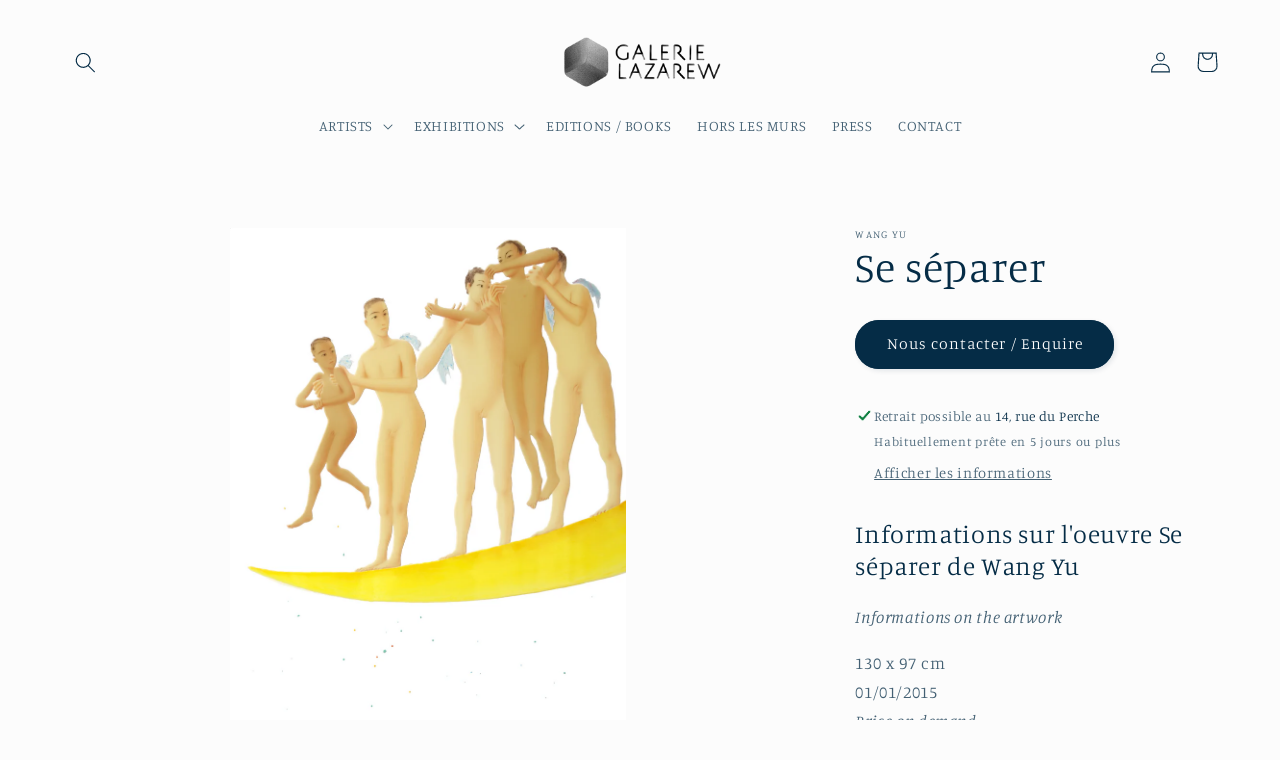

--- FILE ---
content_type: text/html; charset=utf-8
request_url: https://galerie-lazarew.com/products/wang-yu-se-separer
body_size: 23887
content:
<!doctype html>
<html class="no-js" lang="fr">
  <head>
    <meta charset="utf-8">
    <meta http-equiv="X-UA-Compatible" content="IE=edge">
    <meta name="viewport" content="width=device-width,initial-scale=1">
    <meta name="theme-color" content="">
    <link rel="canonical" href="https://galerie-lazarew.com/products/wang-yu-se-separer">
    <link rel="preconnect" href="https://cdn.shopify.com" crossorigin><link rel="icon" type="image/png" href="//galerie-lazarew.com/cdn/shop/files/Logo_Favicon.png?crop=center&height=32&v=1676047838&width=32"><link rel="preconnect" href="https://fonts.shopifycdn.com" crossorigin><title>
      Wang Yu - Se séparer - Galerie Lazarew
</title>

    
      <meta name="description" content="Retrouvez les informations sur l&#39;oeuvre Se séparer de l&#39;artiste chinoise Wang Yu, exposée à la Galerie Lazarew Paris">
    

    

<meta property="og:site_name" content="Galerie Lazarew">
<meta property="og:url" content="https://galerie-lazarew.com/products/wang-yu-se-separer">
<meta property="og:title" content="Wang Yu - Se séparer - Galerie Lazarew">
<meta property="og:type" content="product">
<meta property="og:description" content="Retrouvez les informations sur l&#39;oeuvre Se séparer de l&#39;artiste chinoise Wang Yu, exposée à la Galerie Lazarew Paris"><meta property="og:image" content="http://galerie-lazarew.com/cdn/shop/products/Wang_Yu_Lazarew_S_apprendre_130x97_0c6f724f-b4ae-42a8-9b80-ef72f2c43670.jpg?v=1539180136">
  <meta property="og:image:secure_url" content="https://galerie-lazarew.com/cdn/shop/products/Wang_Yu_Lazarew_S_apprendre_130x97_0c6f724f-b4ae-42a8-9b80-ef72f2c43670.jpg?v=1539180136">
  <meta property="og:image:width" content="3003">
  <meta property="og:image:height" content="4167"><meta property="og:price:amount" content="0.00">
  <meta property="og:price:currency" content="EUR"><meta name="twitter:card" content="summary_large_image">
<meta name="twitter:title" content="Wang Yu - Se séparer - Galerie Lazarew">
<meta name="twitter:description" content="Retrouvez les informations sur l&#39;oeuvre Se séparer de l&#39;artiste chinoise Wang Yu, exposée à la Galerie Lazarew Paris">


    <script src="//galerie-lazarew.com/cdn/shop/t/4/assets/constants.js?v=165488195745554878101676047523" defer="defer"></script>
    <script src="//galerie-lazarew.com/cdn/shop/t/4/assets/pubsub.js?v=2921868252632587581676047526" defer="defer"></script>
    <script src="//galerie-lazarew.com/cdn/shop/t/4/assets/global.js?v=85297797553816670871676047524" defer="defer"></script>
    <script>window.performance && window.performance.mark && window.performance.mark('shopify.content_for_header.start');</script><meta id="shopify-digital-wallet" name="shopify-digital-wallet" content="/18504209/digital_wallets/dialog">
<meta name="shopify-checkout-api-token" content="8962ddf6bb947561dcf6affbec91c15d">
<meta id="in-context-paypal-metadata" data-shop-id="18504209" data-venmo-supported="false" data-environment="production" data-locale="fr_FR" data-paypal-v4="true" data-currency="EUR">
<link rel="alternate" type="application/json+oembed" href="https://galerie-lazarew.com/products/wang-yu-se-separer.oembed">
<script async="async" src="/checkouts/internal/preloads.js?locale=fr-FR"></script>
<script id="apple-pay-shop-capabilities" type="application/json">{"shopId":18504209,"countryCode":"FR","currencyCode":"EUR","merchantCapabilities":["supports3DS"],"merchantId":"gid:\/\/shopify\/Shop\/18504209","merchantName":"Galerie Lazarew","requiredBillingContactFields":["postalAddress","email"],"requiredShippingContactFields":["postalAddress","email"],"shippingType":"shipping","supportedNetworks":["visa","masterCard","amex","maestro"],"total":{"type":"pending","label":"Galerie Lazarew","amount":"1.00"},"shopifyPaymentsEnabled":true,"supportsSubscriptions":true}</script>
<script id="shopify-features" type="application/json">{"accessToken":"8962ddf6bb947561dcf6affbec91c15d","betas":["rich-media-storefront-analytics"],"domain":"galerie-lazarew.com","predictiveSearch":true,"shopId":18504209,"locale":"fr"}</script>
<script>var Shopify = Shopify || {};
Shopify.shop = "galerie-lazarew.myshopify.com";
Shopify.locale = "fr";
Shopify.currency = {"active":"EUR","rate":"1.0"};
Shopify.country = "FR";
Shopify.theme = {"name":"Studio","id":131483238575,"schema_name":"Studio","schema_version":"8.0.1","theme_store_id":1431,"role":"main"};
Shopify.theme.handle = "null";
Shopify.theme.style = {"id":null,"handle":null};
Shopify.cdnHost = "galerie-lazarew.com/cdn";
Shopify.routes = Shopify.routes || {};
Shopify.routes.root = "/";</script>
<script type="module">!function(o){(o.Shopify=o.Shopify||{}).modules=!0}(window);</script>
<script>!function(o){function n(){var o=[];function n(){o.push(Array.prototype.slice.apply(arguments))}return n.q=o,n}var t=o.Shopify=o.Shopify||{};t.loadFeatures=n(),t.autoloadFeatures=n()}(window);</script>
<script id="shop-js-analytics" type="application/json">{"pageType":"product"}</script>
<script defer="defer" async type="module" src="//galerie-lazarew.com/cdn/shopifycloud/shop-js/modules/v2/client.init-shop-cart-sync_rmw7xfpI.fr.esm.js"></script>
<script defer="defer" async type="module" src="//galerie-lazarew.com/cdn/shopifycloud/shop-js/modules/v2/chunk.common_BJYQnvkC.esm.js"></script>
<script type="module">
  await import("//galerie-lazarew.com/cdn/shopifycloud/shop-js/modules/v2/client.init-shop-cart-sync_rmw7xfpI.fr.esm.js");
await import("//galerie-lazarew.com/cdn/shopifycloud/shop-js/modules/v2/chunk.common_BJYQnvkC.esm.js");

  window.Shopify.SignInWithShop?.initShopCartSync?.({"fedCMEnabled":true,"windoidEnabled":true});

</script>
<script id="__st">var __st={"a":18504209,"offset":3600,"reqid":"df747ca1-0b10-40c0-b8bb-ace1f88599cc-1768580756","pageurl":"galerie-lazarew.com\/products\/wang-yu-se-separer","u":"4a8cc5b7f101","p":"product","rtyp":"product","rid":1378749382772};</script>
<script>window.ShopifyPaypalV4VisibilityTracking = true;</script>
<script id="captcha-bootstrap">!function(){'use strict';const t='contact',e='account',n='new_comment',o=[[t,t],['blogs',n],['comments',n],[t,'customer']],c=[[e,'customer_login'],[e,'guest_login'],[e,'recover_customer_password'],[e,'create_customer']],r=t=>t.map((([t,e])=>`form[action*='/${t}']:not([data-nocaptcha='true']) input[name='form_type'][value='${e}']`)).join(','),a=t=>()=>t?[...document.querySelectorAll(t)].map((t=>t.form)):[];function s(){const t=[...o],e=r(t);return a(e)}const i='password',u='form_key',d=['recaptcha-v3-token','g-recaptcha-response','h-captcha-response',i],f=()=>{try{return window.sessionStorage}catch{return}},m='__shopify_v',_=t=>t.elements[u];function p(t,e,n=!1){try{const o=window.sessionStorage,c=JSON.parse(o.getItem(e)),{data:r}=function(t){const{data:e,action:n}=t;return t[m]||n?{data:e,action:n}:{data:t,action:n}}(c);for(const[e,n]of Object.entries(r))t.elements[e]&&(t.elements[e].value=n);n&&o.removeItem(e)}catch(o){console.error('form repopulation failed',{error:o})}}const l='form_type',E='cptcha';function T(t){t.dataset[E]=!0}const w=window,h=w.document,L='Shopify',v='ce_forms',y='captcha';let A=!1;((t,e)=>{const n=(g='f06e6c50-85a8-45c8-87d0-21a2b65856fe',I='https://cdn.shopify.com/shopifycloud/storefront-forms-hcaptcha/ce_storefront_forms_captcha_hcaptcha.v1.5.2.iife.js',D={infoText:'Protégé par hCaptcha',privacyText:'Confidentialité',termsText:'Conditions'},(t,e,n)=>{const o=w[L][v],c=o.bindForm;if(c)return c(t,g,e,D).then(n);var r;o.q.push([[t,g,e,D],n]),r=I,A||(h.body.append(Object.assign(h.createElement('script'),{id:'captcha-provider',async:!0,src:r})),A=!0)});var g,I,D;w[L]=w[L]||{},w[L][v]=w[L][v]||{},w[L][v].q=[],w[L][y]=w[L][y]||{},w[L][y].protect=function(t,e){n(t,void 0,e),T(t)},Object.freeze(w[L][y]),function(t,e,n,w,h,L){const[v,y,A,g]=function(t,e,n){const i=e?o:[],u=t?c:[],d=[...i,...u],f=r(d),m=r(i),_=r(d.filter((([t,e])=>n.includes(e))));return[a(f),a(m),a(_),s()]}(w,h,L),I=t=>{const e=t.target;return e instanceof HTMLFormElement?e:e&&e.form},D=t=>v().includes(t);t.addEventListener('submit',(t=>{const e=I(t);if(!e)return;const n=D(e)&&!e.dataset.hcaptchaBound&&!e.dataset.recaptchaBound,o=_(e),c=g().includes(e)&&(!o||!o.value);(n||c)&&t.preventDefault(),c&&!n&&(function(t){try{if(!f())return;!function(t){const e=f();if(!e)return;const n=_(t);if(!n)return;const o=n.value;o&&e.removeItem(o)}(t);const e=Array.from(Array(32),(()=>Math.random().toString(36)[2])).join('');!function(t,e){_(t)||t.append(Object.assign(document.createElement('input'),{type:'hidden',name:u})),t.elements[u].value=e}(t,e),function(t,e){const n=f();if(!n)return;const o=[...t.querySelectorAll(`input[type='${i}']`)].map((({name:t})=>t)),c=[...d,...o],r={};for(const[a,s]of new FormData(t).entries())c.includes(a)||(r[a]=s);n.setItem(e,JSON.stringify({[m]:1,action:t.action,data:r}))}(t,e)}catch(e){console.error('failed to persist form',e)}}(e),e.submit())}));const S=(t,e)=>{t&&!t.dataset[E]&&(n(t,e.some((e=>e===t))),T(t))};for(const o of['focusin','change'])t.addEventListener(o,(t=>{const e=I(t);D(e)&&S(e,y())}));const B=e.get('form_key'),M=e.get(l),P=B&&M;t.addEventListener('DOMContentLoaded',(()=>{const t=y();if(P)for(const e of t)e.elements[l].value===M&&p(e,B);[...new Set([...A(),...v().filter((t=>'true'===t.dataset.shopifyCaptcha))])].forEach((e=>S(e,t)))}))}(h,new URLSearchParams(w.location.search),n,t,e,['guest_login'])})(!0,!0)}();</script>
<script integrity="sha256-4kQ18oKyAcykRKYeNunJcIwy7WH5gtpwJnB7kiuLZ1E=" data-source-attribution="shopify.loadfeatures" defer="defer" src="//galerie-lazarew.com/cdn/shopifycloud/storefront/assets/storefront/load_feature-a0a9edcb.js" crossorigin="anonymous"></script>
<script data-source-attribution="shopify.dynamic_checkout.dynamic.init">var Shopify=Shopify||{};Shopify.PaymentButton=Shopify.PaymentButton||{isStorefrontPortableWallets:!0,init:function(){window.Shopify.PaymentButton.init=function(){};var t=document.createElement("script");t.src="https://galerie-lazarew.com/cdn/shopifycloud/portable-wallets/latest/portable-wallets.fr.js",t.type="module",document.head.appendChild(t)}};
</script>
<script data-source-attribution="shopify.dynamic_checkout.buyer_consent">
  function portableWalletsHideBuyerConsent(e){var t=document.getElementById("shopify-buyer-consent"),n=document.getElementById("shopify-subscription-policy-button");t&&n&&(t.classList.add("hidden"),t.setAttribute("aria-hidden","true"),n.removeEventListener("click",e))}function portableWalletsShowBuyerConsent(e){var t=document.getElementById("shopify-buyer-consent"),n=document.getElementById("shopify-subscription-policy-button");t&&n&&(t.classList.remove("hidden"),t.removeAttribute("aria-hidden"),n.addEventListener("click",e))}window.Shopify?.PaymentButton&&(window.Shopify.PaymentButton.hideBuyerConsent=portableWalletsHideBuyerConsent,window.Shopify.PaymentButton.showBuyerConsent=portableWalletsShowBuyerConsent);
</script>
<script data-source-attribution="shopify.dynamic_checkout.cart.bootstrap">document.addEventListener("DOMContentLoaded",(function(){function t(){return document.querySelector("shopify-accelerated-checkout-cart, shopify-accelerated-checkout")}if(t())Shopify.PaymentButton.init();else{new MutationObserver((function(e,n){t()&&(Shopify.PaymentButton.init(),n.disconnect())})).observe(document.body,{childList:!0,subtree:!0})}}));
</script>
<link id="shopify-accelerated-checkout-styles" rel="stylesheet" media="screen" href="https://galerie-lazarew.com/cdn/shopifycloud/portable-wallets/latest/accelerated-checkout-backwards-compat.css" crossorigin="anonymous">
<style id="shopify-accelerated-checkout-cart">
        #shopify-buyer-consent {
  margin-top: 1em;
  display: inline-block;
  width: 100%;
}

#shopify-buyer-consent.hidden {
  display: none;
}

#shopify-subscription-policy-button {
  background: none;
  border: none;
  padding: 0;
  text-decoration: underline;
  font-size: inherit;
  cursor: pointer;
}

#shopify-subscription-policy-button::before {
  box-shadow: none;
}

      </style>
<script id="sections-script" data-sections="header,footer" defer="defer" src="//galerie-lazarew.com/cdn/shop/t/4/compiled_assets/scripts.js?1346"></script>
<script>window.performance && window.performance.mark && window.performance.mark('shopify.content_for_header.end');</script>


    <style data-shopify>
      @font-face {
  font-family: Manuale;
  font-weight: 300;
  font-style: normal;
  font-display: swap;
  src: url("//galerie-lazarew.com/cdn/fonts/manuale/manuale_n3.0baac6564b6ed416af2c179e69ad2689bd829f1a.woff2") format("woff2"),
       url("//galerie-lazarew.com/cdn/fonts/manuale/manuale_n3.3b80020a9032b8fdf9b79d72323aacd37cfccc1f.woff") format("woff");
}

      @font-face {
  font-family: Manuale;
  font-weight: 700;
  font-style: normal;
  font-display: swap;
  src: url("//galerie-lazarew.com/cdn/fonts/manuale/manuale_n7.3ba047f22d4f96763fb98130d717aa23f3693e91.woff2") format("woff2"),
       url("//galerie-lazarew.com/cdn/fonts/manuale/manuale_n7.d41567120e3bfda7b74704ba4a90a9bcb1d16998.woff") format("woff");
}

      @font-face {
  font-family: Manuale;
  font-weight: 300;
  font-style: italic;
  font-display: swap;
  src: url("//galerie-lazarew.com/cdn/fonts/manuale/manuale_i3.8cbe945d7f8e216c7231bccf91cc310dd97f8ab7.woff2") format("woff2"),
       url("//galerie-lazarew.com/cdn/fonts/manuale/manuale_i3.b7e6796aef798c07921d6148fdfe101e7b005e4c.woff") format("woff");
}

      @font-face {
  font-family: Manuale;
  font-weight: 700;
  font-style: italic;
  font-display: swap;
  src: url("//galerie-lazarew.com/cdn/fonts/manuale/manuale_i7.3e507417c47b4832577c8acf727857a21bf11116.woff2") format("woff2"),
       url("//galerie-lazarew.com/cdn/fonts/manuale/manuale_i7.eb96031fac61588a1dde990db53eb087563603d7.woff") format("woff");
}

      @font-face {
  font-family: Manuale;
  font-weight: 300;
  font-style: normal;
  font-display: swap;
  src: url("//galerie-lazarew.com/cdn/fonts/manuale/manuale_n3.0baac6564b6ed416af2c179e69ad2689bd829f1a.woff2") format("woff2"),
       url("//galerie-lazarew.com/cdn/fonts/manuale/manuale_n3.3b80020a9032b8fdf9b79d72323aacd37cfccc1f.woff") format("woff");
}


      :root {
        --font-body-family: Manuale, serif;
        --font-body-style: normal;
        --font-body-weight: 300;
        --font-body-weight-bold: 600;

        --font-heading-family: Manuale, serif;
        --font-heading-style: normal;
        --font-heading-weight: 300;

        --font-body-scale: 1.05;
        --font-heading-scale: 1.0;

        --color-base-text: 5, 44, 70;
        --color-shadow: 5, 44, 70;
        --color-base-background-1: 252, 252, 252;
        --color-base-background-2: 252, 252, 252;
        --color-base-solid-button-labels: 255, 255, 255;
        --color-base-outline-button-labels: 5, 44, 70;
        --color-base-accent-1: 5, 44, 70;
        --color-base-accent-2: 16, 57, 72;
        --payment-terms-background-color: #fcfcfc;

        --gradient-base-background-1: #fcfcfc;
        --gradient-base-background-2: #fcfcfc;
        --gradient-base-accent-1: #052c46;
        --gradient-base-accent-2: #103948;

        --media-padding: px;
        --media-border-opacity: 0.05;
        --media-border-width: 0px;
        --media-radius: 0px;
        --media-shadow-opacity: 0.0;
        --media-shadow-horizontal-offset: 0px;
        --media-shadow-vertical-offset: 0px;
        --media-shadow-blur-radius: 0px;
        --media-shadow-visible: 0;

        --page-width: 120rem;
        --page-width-margin: 0rem;

        --product-card-image-padding: 0.0rem;
        --product-card-corner-radius: 0.0rem;
        --product-card-text-alignment: center;
        --product-card-border-width: 0.0rem;
        --product-card-border-opacity: 0.1;
        --product-card-shadow-opacity: 0.1;
        --product-card-shadow-visible: 1;
        --product-card-shadow-horizontal-offset: 0.0rem;
        --product-card-shadow-vertical-offset: 0.0rem;
        --product-card-shadow-blur-radius: 0.0rem;

        --collection-card-image-padding: 0.0rem;
        --collection-card-corner-radius: 0.0rem;
        --collection-card-text-alignment: center;
        --collection-card-border-width: 0.0rem;
        --collection-card-border-opacity: 0.1;
        --collection-card-shadow-opacity: 0.1;
        --collection-card-shadow-visible: 1;
        --collection-card-shadow-horizontal-offset: 0.0rem;
        --collection-card-shadow-vertical-offset: 0.0rem;
        --collection-card-shadow-blur-radius: 0.0rem;

        --blog-card-image-padding: 0.0rem;
        --blog-card-corner-radius: 0.0rem;
        --blog-card-text-alignment: center;
        --blog-card-border-width: 0.0rem;
        --blog-card-border-opacity: 0.1;
        --blog-card-shadow-opacity: 0.1;
        --blog-card-shadow-visible: 1;
        --blog-card-shadow-horizontal-offset: 0.0rem;
        --blog-card-shadow-vertical-offset: 0.0rem;
        --blog-card-shadow-blur-radius: 0.0rem;

        --badge-corner-radius: 4.0rem;

        --popup-border-width: 0px;
        --popup-border-opacity: 0.1;
        --popup-corner-radius: 0px;
        --popup-shadow-opacity: 0.1;
        --popup-shadow-horizontal-offset: 6px;
        --popup-shadow-vertical-offset: 6px;
        --popup-shadow-blur-radius: 25px;

        --drawer-border-width: 1px;
        --drawer-border-opacity: 0.1;
        --drawer-shadow-opacity: 0.0;
        --drawer-shadow-horizontal-offset: 0px;
        --drawer-shadow-vertical-offset: 0px;
        --drawer-shadow-blur-radius: 0px;

        --spacing-sections-desktop: 0px;
        --spacing-sections-mobile: 0px;

        --grid-desktop-vertical-spacing: 40px;
        --grid-desktop-horizontal-spacing: 40px;
        --grid-mobile-vertical-spacing: 20px;
        --grid-mobile-horizontal-spacing: 20px;

        --text-boxes-border-opacity: 0.0;
        --text-boxes-border-width: 0px;
        --text-boxes-radius: 0px;
        --text-boxes-shadow-opacity: 0.0;
        --text-boxes-shadow-visible: 0;
        --text-boxes-shadow-horizontal-offset: 0px;
        --text-boxes-shadow-vertical-offset: 0px;
        --text-boxes-shadow-blur-radius: 0px;

        --buttons-radius: 40px;
        --buttons-radius-outset: 41px;
        --buttons-border-width: 1px;
        --buttons-border-opacity: 1.0;
        --buttons-shadow-opacity: 0.1;
        --buttons-shadow-visible: 1;
        --buttons-shadow-horizontal-offset: 2px;
        --buttons-shadow-vertical-offset: 2px;
        --buttons-shadow-blur-radius: 5px;
        --buttons-border-offset: 0.3px;

        --inputs-radius: 2px;
        --inputs-border-width: 1px;
        --inputs-border-opacity: 0.15;
        --inputs-shadow-opacity: 0.05;
        --inputs-shadow-horizontal-offset: 2px;
        --inputs-margin-offset: 2px;
        --inputs-shadow-vertical-offset: 2px;
        --inputs-shadow-blur-radius: 5px;
        --inputs-radius-outset: 3px;

        --variant-pills-radius: 40px;
        --variant-pills-border-width: 1px;
        --variant-pills-border-opacity: 0.55;
        --variant-pills-shadow-opacity: 0.0;
        --variant-pills-shadow-horizontal-offset: 0px;
        --variant-pills-shadow-vertical-offset: 0px;
        --variant-pills-shadow-blur-radius: 0px;
      }

      *,
      *::before,
      *::after {
        box-sizing: inherit;
      }

      html {
        box-sizing: border-box;
        font-size: calc(var(--font-body-scale) * 62.5%);
        height: 100%;
      }

      body {
        display: grid;
        grid-template-rows: auto auto 1fr auto;
        grid-template-columns: 100%;
        min-height: 100%;
        margin: 0;
        font-size: 1.5rem;
        letter-spacing: 0.06rem;
        line-height: calc(1 + 0.8 / var(--font-body-scale));
        font-family: var(--font-body-family);
        font-style: var(--font-body-style);
        font-weight: var(--font-body-weight);
      }

      @media screen and (min-width: 750px) {
        body {
          font-size: 1.6rem;
        }
      }
    </style>

    <link href="//galerie-lazarew.com/cdn/shop/t/4/assets/base.css?v=831047894957930821676047525" rel="stylesheet" type="text/css" media="all" />
<link rel="preload" as="font" href="//galerie-lazarew.com/cdn/fonts/manuale/manuale_n3.0baac6564b6ed416af2c179e69ad2689bd829f1a.woff2" type="font/woff2" crossorigin><link rel="preload" as="font" href="//galerie-lazarew.com/cdn/fonts/manuale/manuale_n3.0baac6564b6ed416af2c179e69ad2689bd829f1a.woff2" type="font/woff2" crossorigin><link rel="stylesheet" href="//galerie-lazarew.com/cdn/shop/t/4/assets/component-predictive-search.css?v=85913294783299393391676047524" media="print" onload="this.media='all'"><script>document.documentElement.className = document.documentElement.className.replace('no-js', 'js');
    if (Shopify.designMode) {
      document.documentElement.classList.add('shopify-design-mode');
    }
    </script>
  <link href="https://monorail-edge.shopifysvc.com" rel="dns-prefetch">
<script>(function(){if ("sendBeacon" in navigator && "performance" in window) {try {var session_token_from_headers = performance.getEntriesByType('navigation')[0].serverTiming.find(x => x.name == '_s').description;} catch {var session_token_from_headers = undefined;}var session_cookie_matches = document.cookie.match(/_shopify_s=([^;]*)/);var session_token_from_cookie = session_cookie_matches && session_cookie_matches.length === 2 ? session_cookie_matches[1] : "";var session_token = session_token_from_headers || session_token_from_cookie || "";function handle_abandonment_event(e) {var entries = performance.getEntries().filter(function(entry) {return /monorail-edge.shopifysvc.com/.test(entry.name);});if (!window.abandonment_tracked && entries.length === 0) {window.abandonment_tracked = true;var currentMs = Date.now();var navigation_start = performance.timing.navigationStart;var payload = {shop_id: 18504209,url: window.location.href,navigation_start,duration: currentMs - navigation_start,session_token,page_type: "product"};window.navigator.sendBeacon("https://monorail-edge.shopifysvc.com/v1/produce", JSON.stringify({schema_id: "online_store_buyer_site_abandonment/1.1",payload: payload,metadata: {event_created_at_ms: currentMs,event_sent_at_ms: currentMs}}));}}window.addEventListener('pagehide', handle_abandonment_event);}}());</script>
<script id="web-pixels-manager-setup">(function e(e,d,r,n,o){if(void 0===o&&(o={}),!Boolean(null===(a=null===(i=window.Shopify)||void 0===i?void 0:i.analytics)||void 0===a?void 0:a.replayQueue)){var i,a;window.Shopify=window.Shopify||{};var t=window.Shopify;t.analytics=t.analytics||{};var s=t.analytics;s.replayQueue=[],s.publish=function(e,d,r){return s.replayQueue.push([e,d,r]),!0};try{self.performance.mark("wpm:start")}catch(e){}var l=function(){var e={modern:/Edge?\/(1{2}[4-9]|1[2-9]\d|[2-9]\d{2}|\d{4,})\.\d+(\.\d+|)|Firefox\/(1{2}[4-9]|1[2-9]\d|[2-9]\d{2}|\d{4,})\.\d+(\.\d+|)|Chrom(ium|e)\/(9{2}|\d{3,})\.\d+(\.\d+|)|(Maci|X1{2}).+ Version\/(15\.\d+|(1[6-9]|[2-9]\d|\d{3,})\.\d+)([,.]\d+|)( \(\w+\)|)( Mobile\/\w+|) Safari\/|Chrome.+OPR\/(9{2}|\d{3,})\.\d+\.\d+|(CPU[ +]OS|iPhone[ +]OS|CPU[ +]iPhone|CPU IPhone OS|CPU iPad OS)[ +]+(15[._]\d+|(1[6-9]|[2-9]\d|\d{3,})[._]\d+)([._]\d+|)|Android:?[ /-](13[3-9]|1[4-9]\d|[2-9]\d{2}|\d{4,})(\.\d+|)(\.\d+|)|Android.+Firefox\/(13[5-9]|1[4-9]\d|[2-9]\d{2}|\d{4,})\.\d+(\.\d+|)|Android.+Chrom(ium|e)\/(13[3-9]|1[4-9]\d|[2-9]\d{2}|\d{4,})\.\d+(\.\d+|)|SamsungBrowser\/([2-9]\d|\d{3,})\.\d+/,legacy:/Edge?\/(1[6-9]|[2-9]\d|\d{3,})\.\d+(\.\d+|)|Firefox\/(5[4-9]|[6-9]\d|\d{3,})\.\d+(\.\d+|)|Chrom(ium|e)\/(5[1-9]|[6-9]\d|\d{3,})\.\d+(\.\d+|)([\d.]+$|.*Safari\/(?![\d.]+ Edge\/[\d.]+$))|(Maci|X1{2}).+ Version\/(10\.\d+|(1[1-9]|[2-9]\d|\d{3,})\.\d+)([,.]\d+|)( \(\w+\)|)( Mobile\/\w+|) Safari\/|Chrome.+OPR\/(3[89]|[4-9]\d|\d{3,})\.\d+\.\d+|(CPU[ +]OS|iPhone[ +]OS|CPU[ +]iPhone|CPU IPhone OS|CPU iPad OS)[ +]+(10[._]\d+|(1[1-9]|[2-9]\d|\d{3,})[._]\d+)([._]\d+|)|Android:?[ /-](13[3-9]|1[4-9]\d|[2-9]\d{2}|\d{4,})(\.\d+|)(\.\d+|)|Mobile Safari.+OPR\/([89]\d|\d{3,})\.\d+\.\d+|Android.+Firefox\/(13[5-9]|1[4-9]\d|[2-9]\d{2}|\d{4,})\.\d+(\.\d+|)|Android.+Chrom(ium|e)\/(13[3-9]|1[4-9]\d|[2-9]\d{2}|\d{4,})\.\d+(\.\d+|)|Android.+(UC? ?Browser|UCWEB|U3)[ /]?(15\.([5-9]|\d{2,})|(1[6-9]|[2-9]\d|\d{3,})\.\d+)\.\d+|SamsungBrowser\/(5\.\d+|([6-9]|\d{2,})\.\d+)|Android.+MQ{2}Browser\/(14(\.(9|\d{2,})|)|(1[5-9]|[2-9]\d|\d{3,})(\.\d+|))(\.\d+|)|K[Aa][Ii]OS\/(3\.\d+|([4-9]|\d{2,})\.\d+)(\.\d+|)/},d=e.modern,r=e.legacy,n=navigator.userAgent;return n.match(d)?"modern":n.match(r)?"legacy":"unknown"}(),u="modern"===l?"modern":"legacy",c=(null!=n?n:{modern:"",legacy:""})[u],f=function(e){return[e.baseUrl,"/wpm","/b",e.hashVersion,"modern"===e.buildTarget?"m":"l",".js"].join("")}({baseUrl:d,hashVersion:r,buildTarget:u}),m=function(e){var d=e.version,r=e.bundleTarget,n=e.surface,o=e.pageUrl,i=e.monorailEndpoint;return{emit:function(e){var a=e.status,t=e.errorMsg,s=(new Date).getTime(),l=JSON.stringify({metadata:{event_sent_at_ms:s},events:[{schema_id:"web_pixels_manager_load/3.1",payload:{version:d,bundle_target:r,page_url:o,status:a,surface:n,error_msg:t},metadata:{event_created_at_ms:s}}]});if(!i)return console&&console.warn&&console.warn("[Web Pixels Manager] No Monorail endpoint provided, skipping logging."),!1;try{return self.navigator.sendBeacon.bind(self.navigator)(i,l)}catch(e){}var u=new XMLHttpRequest;try{return u.open("POST",i,!0),u.setRequestHeader("Content-Type","text/plain"),u.send(l),!0}catch(e){return console&&console.warn&&console.warn("[Web Pixels Manager] Got an unhandled error while logging to Monorail."),!1}}}}({version:r,bundleTarget:l,surface:e.surface,pageUrl:self.location.href,monorailEndpoint:e.monorailEndpoint});try{o.browserTarget=l,function(e){var d=e.src,r=e.async,n=void 0===r||r,o=e.onload,i=e.onerror,a=e.sri,t=e.scriptDataAttributes,s=void 0===t?{}:t,l=document.createElement("script"),u=document.querySelector("head"),c=document.querySelector("body");if(l.async=n,l.src=d,a&&(l.integrity=a,l.crossOrigin="anonymous"),s)for(var f in s)if(Object.prototype.hasOwnProperty.call(s,f))try{l.dataset[f]=s[f]}catch(e){}if(o&&l.addEventListener("load",o),i&&l.addEventListener("error",i),u)u.appendChild(l);else{if(!c)throw new Error("Did not find a head or body element to append the script");c.appendChild(l)}}({src:f,async:!0,onload:function(){if(!function(){var e,d;return Boolean(null===(d=null===(e=window.Shopify)||void 0===e?void 0:e.analytics)||void 0===d?void 0:d.initialized)}()){var d=window.webPixelsManager.init(e)||void 0;if(d){var r=window.Shopify.analytics;r.replayQueue.forEach((function(e){var r=e[0],n=e[1],o=e[2];d.publishCustomEvent(r,n,o)})),r.replayQueue=[],r.publish=d.publishCustomEvent,r.visitor=d.visitor,r.initialized=!0}}},onerror:function(){return m.emit({status:"failed",errorMsg:"".concat(f," has failed to load")})},sri:function(e){var d=/^sha384-[A-Za-z0-9+/=]+$/;return"string"==typeof e&&d.test(e)}(c)?c:"",scriptDataAttributes:o}),m.emit({status:"loading"})}catch(e){m.emit({status:"failed",errorMsg:(null==e?void 0:e.message)||"Unknown error"})}}})({shopId: 18504209,storefrontBaseUrl: "https://galerie-lazarew.com",extensionsBaseUrl: "https://extensions.shopifycdn.com/cdn/shopifycloud/web-pixels-manager",monorailEndpoint: "https://monorail-edge.shopifysvc.com/unstable/produce_batch",surface: "storefront-renderer",enabledBetaFlags: ["2dca8a86"],webPixelsConfigList: [{"id":"163709262","eventPayloadVersion":"v1","runtimeContext":"LAX","scriptVersion":"1","type":"CUSTOM","privacyPurposes":["MARKETING"],"name":"Meta pixel (migrated)"},{"id":"178225486","eventPayloadVersion":"v1","runtimeContext":"LAX","scriptVersion":"1","type":"CUSTOM","privacyPurposes":["ANALYTICS"],"name":"Google Analytics tag (migrated)"},{"id":"shopify-app-pixel","configuration":"{}","eventPayloadVersion":"v1","runtimeContext":"STRICT","scriptVersion":"0450","apiClientId":"shopify-pixel","type":"APP","privacyPurposes":["ANALYTICS","MARKETING"]},{"id":"shopify-custom-pixel","eventPayloadVersion":"v1","runtimeContext":"LAX","scriptVersion":"0450","apiClientId":"shopify-pixel","type":"CUSTOM","privacyPurposes":["ANALYTICS","MARKETING"]}],isMerchantRequest: false,initData: {"shop":{"name":"Galerie Lazarew","paymentSettings":{"currencyCode":"EUR"},"myshopifyDomain":"galerie-lazarew.myshopify.com","countryCode":"FR","storefrontUrl":"https:\/\/galerie-lazarew.com"},"customer":null,"cart":null,"checkout":null,"productVariants":[{"price":{"amount":0.0,"currencyCode":"EUR"},"product":{"title":"Se séparer","vendor":"Wang Yu","id":"1378749382772","untranslatedTitle":"Se séparer","url":"\/products\/wang-yu-se-separer","type":"Acrylic on canvas"},"id":"12306143412340","image":{"src":"\/\/galerie-lazarew.com\/cdn\/shop\/products\/Wang_Yu_Lazarew_S_apprendre_130x97_0c6f724f-b4ae-42a8-9b80-ef72f2c43670.jpg?v=1539180136"},"sku":"","title":"Default Title","untranslatedTitle":"Default Title"}],"purchasingCompany":null},},"https://galerie-lazarew.com/cdn","fcfee988w5aeb613cpc8e4bc33m6693e112",{"modern":"","legacy":""},{"shopId":"18504209","storefrontBaseUrl":"https:\/\/galerie-lazarew.com","extensionBaseUrl":"https:\/\/extensions.shopifycdn.com\/cdn\/shopifycloud\/web-pixels-manager","surface":"storefront-renderer","enabledBetaFlags":"[\"2dca8a86\"]","isMerchantRequest":"false","hashVersion":"fcfee988w5aeb613cpc8e4bc33m6693e112","publish":"custom","events":"[[\"page_viewed\",{}],[\"product_viewed\",{\"productVariant\":{\"price\":{\"amount\":0.0,\"currencyCode\":\"EUR\"},\"product\":{\"title\":\"Se séparer\",\"vendor\":\"Wang Yu\",\"id\":\"1378749382772\",\"untranslatedTitle\":\"Se séparer\",\"url\":\"\/products\/wang-yu-se-separer\",\"type\":\"Acrylic on canvas\"},\"id\":\"12306143412340\",\"image\":{\"src\":\"\/\/galerie-lazarew.com\/cdn\/shop\/products\/Wang_Yu_Lazarew_S_apprendre_130x97_0c6f724f-b4ae-42a8-9b80-ef72f2c43670.jpg?v=1539180136\"},\"sku\":\"\",\"title\":\"Default Title\",\"untranslatedTitle\":\"Default Title\"}}]]"});</script><script>
  window.ShopifyAnalytics = window.ShopifyAnalytics || {};
  window.ShopifyAnalytics.meta = window.ShopifyAnalytics.meta || {};
  window.ShopifyAnalytics.meta.currency = 'EUR';
  var meta = {"product":{"id":1378749382772,"gid":"gid:\/\/shopify\/Product\/1378749382772","vendor":"Wang Yu","type":"Acrylic on canvas","handle":"wang-yu-se-separer","variants":[{"id":12306143412340,"price":0,"name":"Se séparer","public_title":null,"sku":""}],"remote":false},"page":{"pageType":"product","resourceType":"product","resourceId":1378749382772,"requestId":"df747ca1-0b10-40c0-b8bb-ace1f88599cc-1768580756"}};
  for (var attr in meta) {
    window.ShopifyAnalytics.meta[attr] = meta[attr];
  }
</script>
<script class="analytics">
  (function () {
    var customDocumentWrite = function(content) {
      var jquery = null;

      if (window.jQuery) {
        jquery = window.jQuery;
      } else if (window.Checkout && window.Checkout.$) {
        jquery = window.Checkout.$;
      }

      if (jquery) {
        jquery('body').append(content);
      }
    };

    var hasLoggedConversion = function(token) {
      if (token) {
        return document.cookie.indexOf('loggedConversion=' + token) !== -1;
      }
      return false;
    }

    var setCookieIfConversion = function(token) {
      if (token) {
        var twoMonthsFromNow = new Date(Date.now());
        twoMonthsFromNow.setMonth(twoMonthsFromNow.getMonth() + 2);

        document.cookie = 'loggedConversion=' + token + '; expires=' + twoMonthsFromNow;
      }
    }

    var trekkie = window.ShopifyAnalytics.lib = window.trekkie = window.trekkie || [];
    if (trekkie.integrations) {
      return;
    }
    trekkie.methods = [
      'identify',
      'page',
      'ready',
      'track',
      'trackForm',
      'trackLink'
    ];
    trekkie.factory = function(method) {
      return function() {
        var args = Array.prototype.slice.call(arguments);
        args.unshift(method);
        trekkie.push(args);
        return trekkie;
      };
    };
    for (var i = 0; i < trekkie.methods.length; i++) {
      var key = trekkie.methods[i];
      trekkie[key] = trekkie.factory(key);
    }
    trekkie.load = function(config) {
      trekkie.config = config || {};
      trekkie.config.initialDocumentCookie = document.cookie;
      var first = document.getElementsByTagName('script')[0];
      var script = document.createElement('script');
      script.type = 'text/javascript';
      script.onerror = function(e) {
        var scriptFallback = document.createElement('script');
        scriptFallback.type = 'text/javascript';
        scriptFallback.onerror = function(error) {
                var Monorail = {
      produce: function produce(monorailDomain, schemaId, payload) {
        var currentMs = new Date().getTime();
        var event = {
          schema_id: schemaId,
          payload: payload,
          metadata: {
            event_created_at_ms: currentMs,
            event_sent_at_ms: currentMs
          }
        };
        return Monorail.sendRequest("https://" + monorailDomain + "/v1/produce", JSON.stringify(event));
      },
      sendRequest: function sendRequest(endpointUrl, payload) {
        // Try the sendBeacon API
        if (window && window.navigator && typeof window.navigator.sendBeacon === 'function' && typeof window.Blob === 'function' && !Monorail.isIos12()) {
          var blobData = new window.Blob([payload], {
            type: 'text/plain'
          });

          if (window.navigator.sendBeacon(endpointUrl, blobData)) {
            return true;
          } // sendBeacon was not successful

        } // XHR beacon

        var xhr = new XMLHttpRequest();

        try {
          xhr.open('POST', endpointUrl);
          xhr.setRequestHeader('Content-Type', 'text/plain');
          xhr.send(payload);
        } catch (e) {
          console.log(e);
        }

        return false;
      },
      isIos12: function isIos12() {
        return window.navigator.userAgent.lastIndexOf('iPhone; CPU iPhone OS 12_') !== -1 || window.navigator.userAgent.lastIndexOf('iPad; CPU OS 12_') !== -1;
      }
    };
    Monorail.produce('monorail-edge.shopifysvc.com',
      'trekkie_storefront_load_errors/1.1',
      {shop_id: 18504209,
      theme_id: 131483238575,
      app_name: "storefront",
      context_url: window.location.href,
      source_url: "//galerie-lazarew.com/cdn/s/trekkie.storefront.cd680fe47e6c39ca5d5df5f0a32d569bc48c0f27.min.js"});

        };
        scriptFallback.async = true;
        scriptFallback.src = '//galerie-lazarew.com/cdn/s/trekkie.storefront.cd680fe47e6c39ca5d5df5f0a32d569bc48c0f27.min.js';
        first.parentNode.insertBefore(scriptFallback, first);
      };
      script.async = true;
      script.src = '//galerie-lazarew.com/cdn/s/trekkie.storefront.cd680fe47e6c39ca5d5df5f0a32d569bc48c0f27.min.js';
      first.parentNode.insertBefore(script, first);
    };
    trekkie.load(
      {"Trekkie":{"appName":"storefront","development":false,"defaultAttributes":{"shopId":18504209,"isMerchantRequest":null,"themeId":131483238575,"themeCityHash":"5466115969524569774","contentLanguage":"fr","currency":"EUR","eventMetadataId":"a13b9a0c-6431-42cc-82a3-ce9e4a859ef2"},"isServerSideCookieWritingEnabled":true,"monorailRegion":"shop_domain","enabledBetaFlags":["65f19447"]},"Session Attribution":{},"S2S":{"facebookCapiEnabled":false,"source":"trekkie-storefront-renderer","apiClientId":580111}}
    );

    var loaded = false;
    trekkie.ready(function() {
      if (loaded) return;
      loaded = true;

      window.ShopifyAnalytics.lib = window.trekkie;

      var originalDocumentWrite = document.write;
      document.write = customDocumentWrite;
      try { window.ShopifyAnalytics.merchantGoogleAnalytics.call(this); } catch(error) {};
      document.write = originalDocumentWrite;

      window.ShopifyAnalytics.lib.page(null,{"pageType":"product","resourceType":"product","resourceId":1378749382772,"requestId":"df747ca1-0b10-40c0-b8bb-ace1f88599cc-1768580756","shopifyEmitted":true});

      var match = window.location.pathname.match(/checkouts\/(.+)\/(thank_you|post_purchase)/)
      var token = match? match[1]: undefined;
      if (!hasLoggedConversion(token)) {
        setCookieIfConversion(token);
        window.ShopifyAnalytics.lib.track("Viewed Product",{"currency":"EUR","variantId":12306143412340,"productId":1378749382772,"productGid":"gid:\/\/shopify\/Product\/1378749382772","name":"Se séparer","price":"0.00","sku":"","brand":"Wang Yu","variant":null,"category":"Acrylic on canvas","nonInteraction":true,"remote":false},undefined,undefined,{"shopifyEmitted":true});
      window.ShopifyAnalytics.lib.track("monorail:\/\/trekkie_storefront_viewed_product\/1.1",{"currency":"EUR","variantId":12306143412340,"productId":1378749382772,"productGid":"gid:\/\/shopify\/Product\/1378749382772","name":"Se séparer","price":"0.00","sku":"","brand":"Wang Yu","variant":null,"category":"Acrylic on canvas","nonInteraction":true,"remote":false,"referer":"https:\/\/galerie-lazarew.com\/products\/wang-yu-se-separer"});
      }
    });


        var eventsListenerScript = document.createElement('script');
        eventsListenerScript.async = true;
        eventsListenerScript.src = "//galerie-lazarew.com/cdn/shopifycloud/storefront/assets/shop_events_listener-3da45d37.js";
        document.getElementsByTagName('head')[0].appendChild(eventsListenerScript);

})();</script>
  <script>
  if (!window.ga || (window.ga && typeof window.ga !== 'function')) {
    window.ga = function ga() {
      (window.ga.q = window.ga.q || []).push(arguments);
      if (window.Shopify && window.Shopify.analytics && typeof window.Shopify.analytics.publish === 'function') {
        window.Shopify.analytics.publish("ga_stub_called", {}, {sendTo: "google_osp_migration"});
      }
      console.error("Shopify's Google Analytics stub called with:", Array.from(arguments), "\nSee https://help.shopify.com/manual/promoting-marketing/pixels/pixel-migration#google for more information.");
    };
    if (window.Shopify && window.Shopify.analytics && typeof window.Shopify.analytics.publish === 'function') {
      window.Shopify.analytics.publish("ga_stub_initialized", {}, {sendTo: "google_osp_migration"});
    }
  }
</script>
<script
  defer
  src="https://galerie-lazarew.com/cdn/shopifycloud/perf-kit/shopify-perf-kit-3.0.4.min.js"
  data-application="storefront-renderer"
  data-shop-id="18504209"
  data-render-region="gcp-us-east1"
  data-page-type="product"
  data-theme-instance-id="131483238575"
  data-theme-name="Studio"
  data-theme-version="8.0.1"
  data-monorail-region="shop_domain"
  data-resource-timing-sampling-rate="10"
  data-shs="true"
  data-shs-beacon="true"
  data-shs-export-with-fetch="true"
  data-shs-logs-sample-rate="1"
  data-shs-beacon-endpoint="https://galerie-lazarew.com/api/collect"
></script>
</head>

  <body class="gradient">
    <a class="skip-to-content-link button visually-hidden" href="#MainContent">
      Ignorer et passer au contenu
    </a><!-- BEGIN sections: header-group -->
<div id="shopify-section-sections--15855049310383__header" class="shopify-section shopify-section-group-header-group section-header"><link rel="stylesheet" href="//galerie-lazarew.com/cdn/shop/t/4/assets/component-list-menu.css?v=151968516119678728991676047524" media="print" onload="this.media='all'">
<link rel="stylesheet" href="//galerie-lazarew.com/cdn/shop/t/4/assets/component-search.css?v=184225813856820874251676047523" media="print" onload="this.media='all'">
<link rel="stylesheet" href="//galerie-lazarew.com/cdn/shop/t/4/assets/component-menu-drawer.css?v=182311192829367774911676047524" media="print" onload="this.media='all'">
<link rel="stylesheet" href="//galerie-lazarew.com/cdn/shop/t/4/assets/component-cart-notification.css?v=137625604348931474661676047523" media="print" onload="this.media='all'">
<link rel="stylesheet" href="//galerie-lazarew.com/cdn/shop/t/4/assets/component-cart-items.css?v=23917223812499722491676047525" media="print" onload="this.media='all'"><link rel="stylesheet" href="//galerie-lazarew.com/cdn/shop/t/4/assets/component-price.css?v=65402837579211014041676047524" media="print" onload="this.media='all'">
  <link rel="stylesheet" href="//galerie-lazarew.com/cdn/shop/t/4/assets/component-loading-overlay.css?v=167310470843593579841676047526" media="print" onload="this.media='all'"><noscript><link href="//galerie-lazarew.com/cdn/shop/t/4/assets/component-list-menu.css?v=151968516119678728991676047524" rel="stylesheet" type="text/css" media="all" /></noscript>
<noscript><link href="//galerie-lazarew.com/cdn/shop/t/4/assets/component-search.css?v=184225813856820874251676047523" rel="stylesheet" type="text/css" media="all" /></noscript>
<noscript><link href="//galerie-lazarew.com/cdn/shop/t/4/assets/component-menu-drawer.css?v=182311192829367774911676047524" rel="stylesheet" type="text/css" media="all" /></noscript>
<noscript><link href="//galerie-lazarew.com/cdn/shop/t/4/assets/component-cart-notification.css?v=137625604348931474661676047523" rel="stylesheet" type="text/css" media="all" /></noscript>
<noscript><link href="//galerie-lazarew.com/cdn/shop/t/4/assets/component-cart-items.css?v=23917223812499722491676047525" rel="stylesheet" type="text/css" media="all" /></noscript>

<style>
  header-drawer {
    justify-self: start;
    margin-left: -1.2rem;
  }

  .header__heading-logo {
    max-width: 170px;
  }@media screen and (min-width: 990px) {
    header-drawer {
      display: none;
    }
  }

  .menu-drawer-container {
    display: flex;
  }

  .list-menu {
    list-style: none;
    padding: 0;
    margin: 0;
  }

  .list-menu--inline {
    display: inline-flex;
    flex-wrap: wrap;
  }

  summary.list-menu__item {
    padding-right: 2.7rem;
  }

  .list-menu__item {
    display: flex;
    align-items: center;
    line-height: calc(1 + 0.3 / var(--font-body-scale));
  }

  .list-menu__item--link {
    text-decoration: none;
    padding-bottom: 1rem;
    padding-top: 1rem;
    line-height: calc(1 + 0.8 / var(--font-body-scale));
  }

  @media screen and (min-width: 750px) {
    .list-menu__item--link {
      padding-bottom: 0.5rem;
      padding-top: 0.5rem;
    }
  }
</style><style data-shopify>.header {
    padding-top: 10px;
    padding-bottom: 10px;
  }

  .section-header {
    position: sticky; /* This is for fixing a Safari z-index issue. PR #2147 */
    margin-bottom: 15px;
  }

  @media screen and (min-width: 750px) {
    .section-header {
      margin-bottom: 20px;
    }
  }

  @media screen and (min-width: 990px) {
    .header {
      padding-top: 20px;
      padding-bottom: 20px;
    }
  }</style><script src="//galerie-lazarew.com/cdn/shop/t/4/assets/details-disclosure.js?v=153497636716254413831676047525" defer="defer"></script>
<script src="//galerie-lazarew.com/cdn/shop/t/4/assets/details-modal.js?v=4511761896672669691676047525" defer="defer"></script>
<script src="//galerie-lazarew.com/cdn/shop/t/4/assets/cart-notification.js?v=160453272920806432391676047524" defer="defer"></script>
<script src="//galerie-lazarew.com/cdn/shop/t/4/assets/search-form.js?v=113639710312857635801676047524" defer="defer"></script><svg xmlns="http://www.w3.org/2000/svg" class="hidden">
  <symbol id="icon-search" viewbox="0 0 18 19" fill="none">
    <path fill-rule="evenodd" clip-rule="evenodd" d="M11.03 11.68A5.784 5.784 0 112.85 3.5a5.784 5.784 0 018.18 8.18zm.26 1.12a6.78 6.78 0 11.72-.7l5.4 5.4a.5.5 0 11-.71.7l-5.41-5.4z" fill="currentColor"/>
  </symbol>

  <symbol id="icon-reset" class="icon icon-close"  fill="none" viewBox="0 0 18 18" stroke="currentColor">
    <circle r="8.5" cy="9" cx="9" stroke-opacity="0.2"/>
    <path d="M6.82972 6.82915L1.17193 1.17097" stroke-linecap="round" stroke-linejoin="round" transform="translate(5 5)"/>
    <path d="M1.22896 6.88502L6.77288 1.11523" stroke-linecap="round" stroke-linejoin="round" transform="translate(5 5)"/>
  </symbol>

  <symbol id="icon-close" class="icon icon-close" fill="none" viewBox="0 0 18 17">
    <path d="M.865 15.978a.5.5 0 00.707.707l7.433-7.431 7.579 7.282a.501.501 0 00.846-.37.5.5 0 00-.153-.351L9.712 8.546l7.417-7.416a.5.5 0 10-.707-.708L8.991 7.853 1.413.573a.5.5 0 10-.693.72l7.563 7.268-7.418 7.417z" fill="currentColor">
  </symbol>
</svg>
<sticky-header data-sticky-type="on-scroll-up" class="header-wrapper color-background-1 gradient">
  <header class="header header--top-center header--mobile-center page-width header--has-menu"><header-drawer data-breakpoint="tablet">
        <details id="Details-menu-drawer-container" class="menu-drawer-container">
          <summary class="header__icon header__icon--menu header__icon--summary link focus-inset" aria-label="Menu">
            <span>
              <svg
  xmlns="http://www.w3.org/2000/svg"
  aria-hidden="true"
  focusable="false"
  class="icon icon-hamburger"
  fill="none"
  viewBox="0 0 18 16"
>
  <path d="M1 .5a.5.5 0 100 1h15.71a.5.5 0 000-1H1zM.5 8a.5.5 0 01.5-.5h15.71a.5.5 0 010 1H1A.5.5 0 01.5 8zm0 7a.5.5 0 01.5-.5h15.71a.5.5 0 010 1H1a.5.5 0 01-.5-.5z" fill="currentColor">
</svg>

              <svg
  xmlns="http://www.w3.org/2000/svg"
  aria-hidden="true"
  focusable="false"
  class="icon icon-close"
  fill="none"
  viewBox="0 0 18 17"
>
  <path d="M.865 15.978a.5.5 0 00.707.707l7.433-7.431 7.579 7.282a.501.501 0 00.846-.37.5.5 0 00-.153-.351L9.712 8.546l7.417-7.416a.5.5 0 10-.707-.708L8.991 7.853 1.413.573a.5.5 0 10-.693.72l7.563 7.268-7.418 7.417z" fill="currentColor">
</svg>

            </span>
          </summary>
          <div id="menu-drawer" class="gradient menu-drawer motion-reduce" tabindex="-1">
            <div class="menu-drawer__inner-container">
              <div class="menu-drawer__navigation-container">
                <nav class="menu-drawer__navigation">
                  <ul class="menu-drawer__menu has-submenu list-menu" role="list"><li><details id="Details-menu-drawer-menu-item-1">
                            <summary class="menu-drawer__menu-item list-menu__item link link--text focus-inset">
                              ARTISTS
                              <svg
  viewBox="0 0 14 10"
  fill="none"
  aria-hidden="true"
  focusable="false"
  class="icon icon-arrow"
  xmlns="http://www.w3.org/2000/svg"
>
  <path fill-rule="evenodd" clip-rule="evenodd" d="M8.537.808a.5.5 0 01.817-.162l4 4a.5.5 0 010 .708l-4 4a.5.5 0 11-.708-.708L11.793 5.5H1a.5.5 0 010-1h10.793L8.646 1.354a.5.5 0 01-.109-.546z" fill="currentColor">
</svg>

                              <svg aria-hidden="true" focusable="false" class="icon icon-caret" viewBox="0 0 10 6">
  <path fill-rule="evenodd" clip-rule="evenodd" d="M9.354.646a.5.5 0 00-.708 0L5 4.293 1.354.646a.5.5 0 00-.708.708l4 4a.5.5 0 00.708 0l4-4a.5.5 0 000-.708z" fill="currentColor">
</svg>

                            </summary>
                            <div id="link-artists" class="menu-drawer__submenu has-submenu gradient motion-reduce" tabindex="-1">
                              <div class="menu-drawer__inner-submenu">
                                <button class="menu-drawer__close-button link link--text focus-inset" aria-expanded="true">
                                  <svg
  viewBox="0 0 14 10"
  fill="none"
  aria-hidden="true"
  focusable="false"
  class="icon icon-arrow"
  xmlns="http://www.w3.org/2000/svg"
>
  <path fill-rule="evenodd" clip-rule="evenodd" d="M8.537.808a.5.5 0 01.817-.162l4 4a.5.5 0 010 .708l-4 4a.5.5 0 11-.708-.708L11.793 5.5H1a.5.5 0 010-1h10.793L8.646 1.354a.5.5 0 01-.109-.546z" fill="currentColor">
</svg>

                                  ARTISTS
                                </button>
                                <ul class="menu-drawer__menu list-menu" role="list" tabindex="-1"><li><a href="/collections/louis-barbe" class="menu-drawer__menu-item link link--text list-menu__item focus-inset">
                                          Louis BARBE
                                        </a></li><li><a href="/collections/nasreddine-bennacer" class="menu-drawer__menu-item link link--text list-menu__item focus-inset">
                                          Nasreddine BENNACER
                                        </a></li><li><a href="/collections/sasha-brodski" class="menu-drawer__menu-item link link--text list-menu__item focus-inset">
                                          Sasha BRODSKY
                                        </a></li><li><a href="/collections/olivier-catte" class="menu-drawer__menu-item link link--text list-menu__item focus-inset">
                                          Olivier CATTÉ
                                        </a></li><li><a href="/collections/taeho-choi" class="menu-drawer__menu-item link link--text list-menu__item focus-inset">
                                          Taeho CHOI
                                        </a></li><li><a href="/collections/pierre-daquin" class="menu-drawer__menu-item link link--text list-menu__item focus-inset">
                                          Pierre DAQUIN
                                        </a></li><li><a href="/collections/felix-descamps-mak" class="menu-drawer__menu-item link link--text list-menu__item focus-inset">
                                          Félix DESCHAMPS MAK
                                        </a></li><li><a href="/collections/valentine-esteve" class="menu-drawer__menu-item link link--text list-menu__item focus-inset">
                                          Valentine ESTEVE
                                        </a></li><li><a href="/collections/laurent-esquerre" class="menu-drawer__menu-item link link--text list-menu__item focus-inset">
                                          Laurent ESQUERRÉ
                                        </a></li><li><a href="/collections/evrard-koch-1" class="menu-drawer__menu-item link link--text list-menu__item focus-inset">
                                          EVRARD &amp; KOCH
                                        </a></li><li><a href="/collections/aharon-gluska" class="menu-drawer__menu-item link link--text list-menu__item focus-inset">
                                          Aharon GLUSKA
                                        </a></li><li><a href="/collections/timothee-gruel" class="menu-drawer__menu-item link link--text list-menu__item focus-inset">
                                          Timothée GRUEL
                                        </a></li><li><a href="/collections/sergey-kononov" class="menu-drawer__menu-item link link--text list-menu__item focus-inset">
                                          Sergey KONONOV
                                        </a></li><li><a href="/collections/marchal-mithouard-shaka" class="menu-drawer__menu-item link link--text list-menu__item focus-inset">
                                          Marchal MITHOUARD (SHAKA)
                                        </a></li><li><a href="/collections/reza-seyfi-zoubaran" class="menu-drawer__menu-item link link--text list-menu__item focus-inset">
                                          Reza SEYFI ZOUBARAN
                                        </a></li><li><a href="/collections/rafiy-okefolahan" class="menu-drawer__menu-item link link--text list-menu__item focus-inset">
                                          Rafiy OKEFOLAHAN
                                        </a></li><li><a href="/collections/yuriko-takagi" class="menu-drawer__menu-item link link--text list-menu__item focus-inset">
                                          Yuriko TAKAGI
                                        </a></li><li><a href="/collections/paula-querido" class="menu-drawer__menu-item link link--text list-menu__item focus-inset">
                                          Paula QUERIDO
                                        </a></li><li><a href="/collections/sandrine-rondard" class="menu-drawer__menu-item link link--text list-menu__item focus-inset">
                                          Sandrine RONDARD
                                        </a></li><li><a href="/collections/mehdi-sharafi" class="menu-drawer__menu-item link link--text list-menu__item focus-inset">
                                          Mehdi SHARAFI
                                        </a></li><li><a href="https://galerie-lazarew.com/collections/guillaume-toumanian" class="menu-drawer__menu-item link link--text list-menu__item focus-inset">
                                          Guillaume TOUMANIAN 
                                        </a></li><li><a href="/collections/alice-vasseur" class="menu-drawer__menu-item link link--text list-menu__item focus-inset">
                                          Alice VASSEUR
                                        </a></li><li><a href="/collections/hualing-xu" class="menu-drawer__menu-item link link--text list-menu__item focus-inset">
                                          Hua Ling XU
                                        </a></li></ul>
                              </div>
                            </div>
                          </details></li><li><details id="Details-menu-drawer-menu-item-2">
                            <summary class="menu-drawer__menu-item list-menu__item link link--text focus-inset">
                              EXHIBITIONS
                              <svg
  viewBox="0 0 14 10"
  fill="none"
  aria-hidden="true"
  focusable="false"
  class="icon icon-arrow"
  xmlns="http://www.w3.org/2000/svg"
>
  <path fill-rule="evenodd" clip-rule="evenodd" d="M8.537.808a.5.5 0 01.817-.162l4 4a.5.5 0 010 .708l-4 4a.5.5 0 11-.708-.708L11.793 5.5H1a.5.5 0 010-1h10.793L8.646 1.354a.5.5 0 01-.109-.546z" fill="currentColor">
</svg>

                              <svg aria-hidden="true" focusable="false" class="icon icon-caret" viewBox="0 0 10 6">
  <path fill-rule="evenodd" clip-rule="evenodd" d="M9.354.646a.5.5 0 00-.708 0L5 4.293 1.354.646a.5.5 0 00-.708.708l4 4a.5.5 0 00.708 0l4-4a.5.5 0 000-.708z" fill="currentColor">
</svg>

                            </summary>
                            <div id="link-exhibitions" class="menu-drawer__submenu has-submenu gradient motion-reduce" tabindex="-1">
                              <div class="menu-drawer__inner-submenu">
                                <button class="menu-drawer__close-button link link--text focus-inset" aria-expanded="true">
                                  <svg
  viewBox="0 0 14 10"
  fill="none"
  aria-hidden="true"
  focusable="false"
  class="icon icon-arrow"
  xmlns="http://www.w3.org/2000/svg"
>
  <path fill-rule="evenodd" clip-rule="evenodd" d="M8.537.808a.5.5 0 01.817-.162l4 4a.5.5 0 010 .708l-4 4a.5.5 0 11-.708-.708L11.793 5.5H1a.5.5 0 010-1h10.793L8.646 1.354a.5.5 0 01-.109-.546z" fill="currentColor">
</svg>

                                  EXHIBITIONS
                                </button>
                                <ul class="menu-drawer__menu list-menu" role="list" tabindex="-1"><li><a href="/collections/exposition-en-cours" class="menu-drawer__menu-item link link--text list-menu__item focus-inset">
                                          En cours / current
                                        </a></li><li><a href="/blogs/next-exhibitions" class="menu-drawer__menu-item link link--text list-menu__item focus-inset">
                                          Futures / Next
                                        </a></li><li><a href="/blogs/expositions" class="menu-drawer__menu-item link link--text list-menu__item focus-inset">
                                          Passées / Past
                                        </a></li><li><a href="/blogs/hors-les-murs-outside-the-walls" class="menu-drawer__menu-item link link--text list-menu__item focus-inset">
                                          Hors-les-murs / Outside
                                        </a></li><li><a href="/blogs/confinement" class="menu-drawer__menu-item link link--text list-menu__item focus-inset">
                                          Genèses d&#39;expositions
                                        </a></li></ul>
                              </div>
                            </div>
                          </details></li><li><a href="/collections/editions" class="menu-drawer__menu-item list-menu__item link link--text focus-inset">
                            EDITIONS / BOOKS
                          </a></li><li><a href="/blogs/hors-les-murs-outside-the-walls" class="menu-drawer__menu-item list-menu__item link link--text focus-inset">
                            HORS LES MURS
                          </a></li><li><a href="/pages/presse" class="menu-drawer__menu-item list-menu__item link link--text focus-inset">
                            PRESS
                          </a></li><li><a href="/pages/contact" class="menu-drawer__menu-item list-menu__item link link--text focus-inset">
                            CONTACT
                          </a></li></ul>
                </nav>
                <div class="menu-drawer__utility-links"><a href="https://shopify.com/18504209/account?locale=fr&region_country=FR" class="menu-drawer__account link focus-inset h5">
                      <svg
  xmlns="http://www.w3.org/2000/svg"
  aria-hidden="true"
  focusable="false"
  class="icon icon-account"
  fill="none"
  viewBox="0 0 18 19"
>
  <path fill-rule="evenodd" clip-rule="evenodd" d="M6 4.5a3 3 0 116 0 3 3 0 01-6 0zm3-4a4 4 0 100 8 4 4 0 000-8zm5.58 12.15c1.12.82 1.83 2.24 1.91 4.85H1.51c.08-2.6.79-4.03 1.9-4.85C4.66 11.75 6.5 11.5 9 11.5s4.35.26 5.58 1.15zM9 10.5c-2.5 0-4.65.24-6.17 1.35C1.27 12.98.5 14.93.5 18v.5h17V18c0-3.07-.77-5.02-2.33-6.15-1.52-1.1-3.67-1.35-6.17-1.35z" fill="currentColor">
</svg>

Connexion</a><ul class="list list-social list-unstyled" role="list"><li class="list-social__item">
                        <a href="https://www.facebook.com/LazarewGallery/?locale=fr_FR" class="list-social__link link"><svg aria-hidden="true" focusable="false" class="icon icon-facebook" viewBox="0 0 18 18">
  <path fill="currentColor" d="M16.42.61c.27 0 .5.1.69.28.19.2.28.42.28.7v15.44c0 .27-.1.5-.28.69a.94.94 0 01-.7.28h-4.39v-6.7h2.25l.31-2.65h-2.56v-1.7c0-.4.1-.72.28-.93.18-.2.5-.32 1-.32h1.37V3.35c-.6-.06-1.27-.1-2.01-.1-1.01 0-1.83.3-2.45.9-.62.6-.93 1.44-.93 2.53v1.97H7.04v2.65h2.24V18H.98c-.28 0-.5-.1-.7-.28a.94.94 0 01-.28-.7V1.59c0-.27.1-.5.28-.69a.94.94 0 01.7-.28h15.44z">
</svg>
<span class="visually-hidden">Facebook</span>
                        </a>
                      </li><li class="list-social__item">
                        <a href="https://www.instagram.com/galerielazarew/" class="list-social__link link"><svg aria-hidden="true" focusable="false" class="icon icon-instagram" viewBox="0 0 18 18">
  <path fill="currentColor" d="M8.77 1.58c2.34 0 2.62.01 3.54.05.86.04 1.32.18 1.63.3.41.17.7.35 1.01.66.3.3.5.6.65 1 .12.32.27.78.3 1.64.05.92.06 1.2.06 3.54s-.01 2.62-.05 3.54a4.79 4.79 0 01-.3 1.63c-.17.41-.35.7-.66 1.01-.3.3-.6.5-1.01.66-.31.12-.77.26-1.63.3-.92.04-1.2.05-3.54.05s-2.62 0-3.55-.05a4.79 4.79 0 01-1.62-.3c-.42-.16-.7-.35-1.01-.66-.31-.3-.5-.6-.66-1a4.87 4.87 0 01-.3-1.64c-.04-.92-.05-1.2-.05-3.54s0-2.62.05-3.54c.04-.86.18-1.32.3-1.63.16-.41.35-.7.66-1.01.3-.3.6-.5 1-.65.32-.12.78-.27 1.63-.3.93-.05 1.2-.06 3.55-.06zm0-1.58C6.39 0 6.09.01 5.15.05c-.93.04-1.57.2-2.13.4-.57.23-1.06.54-1.55 1.02C1 1.96.7 2.45.46 3.02c-.22.56-.37 1.2-.4 2.13C0 6.1 0 6.4 0 8.77s.01 2.68.05 3.61c.04.94.2 1.57.4 2.13.23.58.54 1.07 1.02 1.56.49.48.98.78 1.55 1.01.56.22 1.2.37 2.13.4.94.05 1.24.06 3.62.06 2.39 0 2.68-.01 3.62-.05.93-.04 1.57-.2 2.13-.41a4.27 4.27 0 001.55-1.01c.49-.49.79-.98 1.01-1.56.22-.55.37-1.19.41-2.13.04-.93.05-1.23.05-3.61 0-2.39 0-2.68-.05-3.62a6.47 6.47 0 00-.4-2.13 4.27 4.27 0 00-1.02-1.55A4.35 4.35 0 0014.52.46a6.43 6.43 0 00-2.13-.41A69 69 0 008.77 0z"/>
  <path fill="currentColor" d="M8.8 4a4.5 4.5 0 100 9 4.5 4.5 0 000-9zm0 7.43a2.92 2.92 0 110-5.85 2.92 2.92 0 010 5.85zM13.43 5a1.05 1.05 0 100-2.1 1.05 1.05 0 000 2.1z">
</svg>
<span class="visually-hidden">Instagram</span>
                        </a>
                      </li></ul>
                </div>
              </div>
            </div>
          </div>
        </details>
      </header-drawer><details-modal class="header__search">
        <details>
          <summary class="header__icon header__icon--search header__icon--summary link focus-inset modal__toggle" aria-haspopup="dialog" aria-label="Recherche">
            <span>
              <svg class="modal__toggle-open icon icon-search" aria-hidden="true" focusable="false">
                <use href="#icon-search">
              </svg>
              <svg class="modal__toggle-close icon icon-close" aria-hidden="true" focusable="false">
                <use href="#icon-close">
              </svg>
            </span>
          </summary>
          <div class="search-modal modal__content gradient" role="dialog" aria-modal="true" aria-label="Recherche">
            <div class="modal-overlay"></div>
            <div class="search-modal__content search-modal__content-bottom" tabindex="-1"><predictive-search class="search-modal__form" data-loading-text="Chargement en cours..."><form action="/search" method="get" role="search" class="search search-modal__form">
                    <div class="field">
                      <input class="search__input field__input"
                        id="Search-In-Modal-1"
                        type="search"
                        name="q"
                        value=""
                        placeholder="Recherche"role="combobox"
                          aria-expanded="false"
                          aria-owns="predictive-search-results"
                          aria-controls="predictive-search-results"
                          aria-haspopup="listbox"
                          aria-autocomplete="list"
                          autocorrect="off"
                          autocomplete="off"
                          autocapitalize="off"
                          spellcheck="false">
                      <label class="field__label" for="Search-In-Modal-1">Recherche</label>
                      <input type="hidden" name="options[prefix]" value="last">
                      <button type="reset" class="reset__button field__button hidden" aria-label="Effacer le terme de recherche">
                        <svg class="icon icon-close" aria-hidden="true" focusable="false">
                          <use xlink:href="#icon-reset">
                        </svg>
                      </button>
                      <button class="search__button field__button" aria-label="Recherche">
                        <svg class="icon icon-search" aria-hidden="true" focusable="false">
                          <use href="#icon-search">
                        </svg>
                      </button>
                    </div><div class="predictive-search predictive-search--header" tabindex="-1" data-predictive-search>
                        <div class="predictive-search__loading-state">
                          <svg aria-hidden="true" focusable="false" class="spinner" viewBox="0 0 66 66" xmlns="http://www.w3.org/2000/svg">
                            <circle class="path" fill="none" stroke-width="6" cx="33" cy="33" r="30"></circle>
                          </svg>
                        </div>
                      </div>

                      <span class="predictive-search-status visually-hidden" role="status" aria-hidden="true"></span></form></predictive-search><button type="button" class="modal__close-button link link--text focus-inset" aria-label="Fermer">
                <svg class="icon icon-close" aria-hidden="true" focusable="false">
                  <use href="#icon-close">
                </svg>
              </button>
            </div>
          </div>
        </details>
      </details-modal><a href="/" class="header__heading-link link link--text focus-inset"><img src="//galerie-lazarew.com/cdn/shop/files/Logo_Paris_Transp_7b44f4c9-e3fa-4eed-a266-335d5cec44d0.png?v=1676047731&amp;width=500" alt="Galerie Lazarew" srcset="//galerie-lazarew.com/cdn/shop/files/Logo_Paris_Transp_7b44f4c9-e3fa-4eed-a266-335d5cec44d0.png?v=1676047731&amp;width=50 50w, //galerie-lazarew.com/cdn/shop/files/Logo_Paris_Transp_7b44f4c9-e3fa-4eed-a266-335d5cec44d0.png?v=1676047731&amp;width=100 100w, //galerie-lazarew.com/cdn/shop/files/Logo_Paris_Transp_7b44f4c9-e3fa-4eed-a266-335d5cec44d0.png?v=1676047731&amp;width=150 150w, //galerie-lazarew.com/cdn/shop/files/Logo_Paris_Transp_7b44f4c9-e3fa-4eed-a266-335d5cec44d0.png?v=1676047731&amp;width=200 200w, //galerie-lazarew.com/cdn/shop/files/Logo_Paris_Transp_7b44f4c9-e3fa-4eed-a266-335d5cec44d0.png?v=1676047731&amp;width=250 250w, //galerie-lazarew.com/cdn/shop/files/Logo_Paris_Transp_7b44f4c9-e3fa-4eed-a266-335d5cec44d0.png?v=1676047731&amp;width=300 300w, //galerie-lazarew.com/cdn/shop/files/Logo_Paris_Transp_7b44f4c9-e3fa-4eed-a266-335d5cec44d0.png?v=1676047731&amp;width=400 400w, //galerie-lazarew.com/cdn/shop/files/Logo_Paris_Transp_7b44f4c9-e3fa-4eed-a266-335d5cec44d0.png?v=1676047731&amp;width=500 500w" width="170" height="68.78091872791519" class="header__heading-logo motion-reduce">
</a><nav class="header__inline-menu">
          <ul class="list-menu list-menu--inline" role="list"><li><header-menu>
                    <details id="Details-HeaderMenu-1">
                      <summary class="header__menu-item list-menu__item link focus-inset">
                        <span>ARTISTS</span>
                        <svg aria-hidden="true" focusable="false" class="icon icon-caret" viewBox="0 0 10 6">
  <path fill-rule="evenodd" clip-rule="evenodd" d="M9.354.646a.5.5 0 00-.708 0L5 4.293 1.354.646a.5.5 0 00-.708.708l4 4a.5.5 0 00.708 0l4-4a.5.5 0 000-.708z" fill="currentColor">
</svg>

                      </summary>
                      <ul id="HeaderMenu-MenuList-1" class="header__submenu list-menu list-menu--disclosure gradient caption-large motion-reduce global-settings-popup" role="list" tabindex="-1"><li><a href="/collections/louis-barbe" class="header__menu-item list-menu__item link link--text focus-inset caption-large">
                                Louis BARBE
                              </a></li><li><a href="/collections/nasreddine-bennacer" class="header__menu-item list-menu__item link link--text focus-inset caption-large">
                                Nasreddine BENNACER
                              </a></li><li><a href="/collections/sasha-brodski" class="header__menu-item list-menu__item link link--text focus-inset caption-large">
                                Sasha BRODSKY
                              </a></li><li><a href="/collections/olivier-catte" class="header__menu-item list-menu__item link link--text focus-inset caption-large">
                                Olivier CATTÉ
                              </a></li><li><a href="/collections/taeho-choi" class="header__menu-item list-menu__item link link--text focus-inset caption-large">
                                Taeho CHOI
                              </a></li><li><a href="/collections/pierre-daquin" class="header__menu-item list-menu__item link link--text focus-inset caption-large">
                                Pierre DAQUIN
                              </a></li><li><a href="/collections/felix-descamps-mak" class="header__menu-item list-menu__item link link--text focus-inset caption-large">
                                Félix DESCHAMPS MAK
                              </a></li><li><a href="/collections/valentine-esteve" class="header__menu-item list-menu__item link link--text focus-inset caption-large">
                                Valentine ESTEVE
                              </a></li><li><a href="/collections/laurent-esquerre" class="header__menu-item list-menu__item link link--text focus-inset caption-large">
                                Laurent ESQUERRÉ
                              </a></li><li><a href="/collections/evrard-koch-1" class="header__menu-item list-menu__item link link--text focus-inset caption-large">
                                EVRARD &amp; KOCH
                              </a></li><li><a href="/collections/aharon-gluska" class="header__menu-item list-menu__item link link--text focus-inset caption-large">
                                Aharon GLUSKA
                              </a></li><li><a href="/collections/timothee-gruel" class="header__menu-item list-menu__item link link--text focus-inset caption-large">
                                Timothée GRUEL
                              </a></li><li><a href="/collections/sergey-kononov" class="header__menu-item list-menu__item link link--text focus-inset caption-large">
                                Sergey KONONOV
                              </a></li><li><a href="/collections/marchal-mithouard-shaka" class="header__menu-item list-menu__item link link--text focus-inset caption-large">
                                Marchal MITHOUARD (SHAKA)
                              </a></li><li><a href="/collections/reza-seyfi-zoubaran" class="header__menu-item list-menu__item link link--text focus-inset caption-large">
                                Reza SEYFI ZOUBARAN
                              </a></li><li><a href="/collections/rafiy-okefolahan" class="header__menu-item list-menu__item link link--text focus-inset caption-large">
                                Rafiy OKEFOLAHAN
                              </a></li><li><a href="/collections/yuriko-takagi" class="header__menu-item list-menu__item link link--text focus-inset caption-large">
                                Yuriko TAKAGI
                              </a></li><li><a href="/collections/paula-querido" class="header__menu-item list-menu__item link link--text focus-inset caption-large">
                                Paula QUERIDO
                              </a></li><li><a href="/collections/sandrine-rondard" class="header__menu-item list-menu__item link link--text focus-inset caption-large">
                                Sandrine RONDARD
                              </a></li><li><a href="/collections/mehdi-sharafi" class="header__menu-item list-menu__item link link--text focus-inset caption-large">
                                Mehdi SHARAFI
                              </a></li><li><a href="https://galerie-lazarew.com/collections/guillaume-toumanian" class="header__menu-item list-menu__item link link--text focus-inset caption-large">
                                Guillaume TOUMANIAN 
                              </a></li><li><a href="/collections/alice-vasseur" class="header__menu-item list-menu__item link link--text focus-inset caption-large">
                                Alice VASSEUR
                              </a></li><li><a href="/collections/hualing-xu" class="header__menu-item list-menu__item link link--text focus-inset caption-large">
                                Hua Ling XU
                              </a></li></ul>
                    </details>
                  </header-menu></li><li><header-menu>
                    <details id="Details-HeaderMenu-2">
                      <summary class="header__menu-item list-menu__item link focus-inset">
                        <span>EXHIBITIONS</span>
                        <svg aria-hidden="true" focusable="false" class="icon icon-caret" viewBox="0 0 10 6">
  <path fill-rule="evenodd" clip-rule="evenodd" d="M9.354.646a.5.5 0 00-.708 0L5 4.293 1.354.646a.5.5 0 00-.708.708l4 4a.5.5 0 00.708 0l4-4a.5.5 0 000-.708z" fill="currentColor">
</svg>

                      </summary>
                      <ul id="HeaderMenu-MenuList-2" class="header__submenu list-menu list-menu--disclosure gradient caption-large motion-reduce global-settings-popup" role="list" tabindex="-1"><li><a href="/collections/exposition-en-cours" class="header__menu-item list-menu__item link link--text focus-inset caption-large">
                                En cours / current
                              </a></li><li><a href="/blogs/next-exhibitions" class="header__menu-item list-menu__item link link--text focus-inset caption-large">
                                Futures / Next
                              </a></li><li><a href="/blogs/expositions" class="header__menu-item list-menu__item link link--text focus-inset caption-large">
                                Passées / Past
                              </a></li><li><a href="/blogs/hors-les-murs-outside-the-walls" class="header__menu-item list-menu__item link link--text focus-inset caption-large">
                                Hors-les-murs / Outside
                              </a></li><li><a href="/blogs/confinement" class="header__menu-item list-menu__item link link--text focus-inset caption-large">
                                Genèses d&#39;expositions
                              </a></li></ul>
                    </details>
                  </header-menu></li><li><a href="/collections/editions" class="header__menu-item list-menu__item link link--text focus-inset">
                    <span>EDITIONS / BOOKS</span>
                  </a></li><li><a href="/blogs/hors-les-murs-outside-the-walls" class="header__menu-item list-menu__item link link--text focus-inset">
                    <span>HORS LES MURS</span>
                  </a></li><li><a href="/pages/presse" class="header__menu-item list-menu__item link link--text focus-inset">
                    <span>PRESS</span>
                  </a></li><li><a href="/pages/contact" class="header__menu-item list-menu__item link link--text focus-inset">
                    <span>CONTACT</span>
                  </a></li></ul>
        </nav><div class="header__icons">
      <details-modal class="header__search">
        <details>
          <summary class="header__icon header__icon--search header__icon--summary link focus-inset modal__toggle" aria-haspopup="dialog" aria-label="Recherche">
            <span>
              <svg class="modal__toggle-open icon icon-search" aria-hidden="true" focusable="false">
                <use href="#icon-search">
              </svg>
              <svg class="modal__toggle-close icon icon-close" aria-hidden="true" focusable="false">
                <use href="#icon-close">
              </svg>
            </span>
          </summary>
          <div class="search-modal modal__content gradient" role="dialog" aria-modal="true" aria-label="Recherche">
            <div class="modal-overlay"></div>
            <div class="search-modal__content search-modal__content-bottom" tabindex="-1"><predictive-search class="search-modal__form" data-loading-text="Chargement en cours..."><form action="/search" method="get" role="search" class="search search-modal__form">
                    <div class="field">
                      <input class="search__input field__input"
                        id="Search-In-Modal"
                        type="search"
                        name="q"
                        value=""
                        placeholder="Recherche"role="combobox"
                          aria-expanded="false"
                          aria-owns="predictive-search-results"
                          aria-controls="predictive-search-results"
                          aria-haspopup="listbox"
                          aria-autocomplete="list"
                          autocorrect="off"
                          autocomplete="off"
                          autocapitalize="off"
                          spellcheck="false">
                      <label class="field__label" for="Search-In-Modal">Recherche</label>
                      <input type="hidden" name="options[prefix]" value="last">
                      <button type="reset" class="reset__button field__button hidden" aria-label="Effacer le terme de recherche">
                        <svg class="icon icon-close" aria-hidden="true" focusable="false">
                          <use xlink:href="#icon-reset">
                        </svg>
                      </button>
                      <button class="search__button field__button" aria-label="Recherche">
                        <svg class="icon icon-search" aria-hidden="true" focusable="false">
                          <use href="#icon-search">
                        </svg>
                      </button>
                    </div><div class="predictive-search predictive-search--header" tabindex="-1" data-predictive-search>
                        <div class="predictive-search__loading-state">
                          <svg aria-hidden="true" focusable="false" class="spinner" viewBox="0 0 66 66" xmlns="http://www.w3.org/2000/svg">
                            <circle class="path" fill="none" stroke-width="6" cx="33" cy="33" r="30"></circle>
                          </svg>
                        </div>
                      </div>

                      <span class="predictive-search-status visually-hidden" role="status" aria-hidden="true"></span></form></predictive-search><button type="button" class="search-modal__close-button modal__close-button link link--text focus-inset" aria-label="Fermer">
                <svg class="icon icon-close" aria-hidden="true" focusable="false">
                  <use href="#icon-close">
                </svg>
              </button>
            </div>
          </div>
        </details>
      </details-modal><a href="https://shopify.com/18504209/account?locale=fr&region_country=FR" class="header__icon header__icon--account link focus-inset small-hide">
          <svg
  xmlns="http://www.w3.org/2000/svg"
  aria-hidden="true"
  focusable="false"
  class="icon icon-account"
  fill="none"
  viewBox="0 0 18 19"
>
  <path fill-rule="evenodd" clip-rule="evenodd" d="M6 4.5a3 3 0 116 0 3 3 0 01-6 0zm3-4a4 4 0 100 8 4 4 0 000-8zm5.58 12.15c1.12.82 1.83 2.24 1.91 4.85H1.51c.08-2.6.79-4.03 1.9-4.85C4.66 11.75 6.5 11.5 9 11.5s4.35.26 5.58 1.15zM9 10.5c-2.5 0-4.65.24-6.17 1.35C1.27 12.98.5 14.93.5 18v.5h17V18c0-3.07-.77-5.02-2.33-6.15-1.52-1.1-3.67-1.35-6.17-1.35z" fill="currentColor">
</svg>

          <span class="visually-hidden">Connexion</span>
        </a><a href="/cart" class="header__icon header__icon--cart link focus-inset" id="cart-icon-bubble"><svg
  class="icon icon-cart-empty"
  aria-hidden="true"
  focusable="false"
  xmlns="http://www.w3.org/2000/svg"
  viewBox="0 0 40 40"
  fill="none"
>
  <path d="m15.75 11.8h-3.16l-.77 11.6a5 5 0 0 0 4.99 5.34h7.38a5 5 0 0 0 4.99-5.33l-.78-11.61zm0 1h-2.22l-.71 10.67a4 4 0 0 0 3.99 4.27h7.38a4 4 0 0 0 4-4.27l-.72-10.67h-2.22v.63a4.75 4.75 0 1 1 -9.5 0zm8.5 0h-7.5v.63a3.75 3.75 0 1 0 7.5 0z" fill="currentColor" fill-rule="evenodd"/>
</svg>
<span class="visually-hidden">Panier</span></a>
    </div>
  </header>
</sticky-header>

<cart-notification>
  <div class="cart-notification-wrapper page-width">
    <div
      id="cart-notification"
      class="cart-notification focus-inset color-background-1 gradient"
      aria-modal="true"
      aria-label="Article ajouté au panier"
      role="dialog"
      tabindex="-1"
    >
      <div class="cart-notification__header">
        <h2 class="cart-notification__heading caption-large text-body"><svg
  class="icon icon-checkmark color-foreground-text"
  aria-hidden="true"
  focusable="false"
  xmlns="http://www.w3.org/2000/svg"
  viewBox="0 0 12 9"
  fill="none"
>
  <path fill-rule="evenodd" clip-rule="evenodd" d="M11.35.643a.5.5 0 01.006.707l-6.77 6.886a.5.5 0 01-.719-.006L.638 4.845a.5.5 0 11.724-.69l2.872 3.011 6.41-6.517a.5.5 0 01.707-.006h-.001z" fill="currentColor"/>
</svg>
Article ajouté au panier
        </h2>
        <button
          type="button"
          class="cart-notification__close modal__close-button link link--text focus-inset"
          aria-label="Fermer"
        >
          <svg class="icon icon-close" aria-hidden="true" focusable="false">
            <use href="#icon-close">
          </svg>
        </button>
      </div>
      <div id="cart-notification-product" class="cart-notification-product"></div>
      <div class="cart-notification__links">
        <a
          href="/cart"
          id="cart-notification-button"
          class="button button--secondary button--full-width"
        >Afficher mon panier</a>
        <form action="/cart" method="post" id="cart-notification-form">
          <button class="button button--primary button--full-width" name="checkout">
            Procéder au paiement
          </button>
        </form>
        <button type="button" class="link button-label">Poursuivre la visite</button>
      </div>
    </div>
  </div>
</cart-notification>
<style data-shopify>
  .cart-notification {
    display: none;
  }
</style>


<script type="application/ld+json">
  {
    "@context": "http://schema.org",
    "@type": "Organization",
    "name": "Galerie Lazarew",
    
      "logo": "https:\/\/galerie-lazarew.com\/cdn\/shop\/files\/Logo_Paris_Transp_7b44f4c9-e3fa-4eed-a266-335d5cec44d0.png?v=1676047731\u0026width=500",
    
    "sameAs": [
      "",
      "https:\/\/www.facebook.com\/LazarewGallery\/?locale=fr_FR",
      "",
      "https:\/\/www.instagram.com\/galerielazarew\/",
      "",
      "",
      "",
      "",
      ""
    ],
    "url": "https:\/\/galerie-lazarew.com"
  }
</script>
</div>
<!-- END sections: header-group -->

    <main id="MainContent" class="content-for-layout focus-none" role="main" tabindex="-1">
      <section id="shopify-section-template--15855049146543__main" class="shopify-section section"><section
  id="MainProduct-template--15855049146543__main"
  class="page-width section-template--15855049146543__main-padding"
  data-section="template--15855049146543__main"
>
  <link href="//galerie-lazarew.com/cdn/shop/t/4/assets/section-main-product.css?v=147635279664054329491676047523" rel="stylesheet" type="text/css" media="all" />
  <link href="//galerie-lazarew.com/cdn/shop/t/4/assets/component-accordion.css?v=180964204318874863811676047523" rel="stylesheet" type="text/css" media="all" />
  <link href="//galerie-lazarew.com/cdn/shop/t/4/assets/component-price.css?v=65402837579211014041676047524" rel="stylesheet" type="text/css" media="all" />
  <link href="//galerie-lazarew.com/cdn/shop/t/4/assets/component-rte.css?v=73443491922477598101676047525" rel="stylesheet" type="text/css" media="all" />
  <link href="//galerie-lazarew.com/cdn/shop/t/4/assets/component-slider.css?v=111384418465749404671676047524" rel="stylesheet" type="text/css" media="all" />
  <link href="//galerie-lazarew.com/cdn/shop/t/4/assets/component-rating.css?v=24573085263941240431676047525" rel="stylesheet" type="text/css" media="all" />
  <link href="//galerie-lazarew.com/cdn/shop/t/4/assets/component-loading-overlay.css?v=167310470843593579841676047526" rel="stylesheet" type="text/css" media="all" />
  <link href="//galerie-lazarew.com/cdn/shop/t/4/assets/component-deferred-media.css?v=54092797763792720131676047525" rel="stylesheet" type="text/css" media="all" />
<style data-shopify>.section-template--15855049146543__main-padding {
      padding-top: 30px;
      padding-bottom: 0px;
    }

    @media screen and (min-width: 750px) {
      .section-template--15855049146543__main-padding {
        padding-top: 40px;
        padding-bottom: 0px;
      }
    }</style><script src="//galerie-lazarew.com/cdn/shop/t/4/assets/product-info.js?v=174806172978439001541676047524" defer="defer"></script>
  <script src="//galerie-lazarew.com/cdn/shop/t/4/assets/product-form.js?v=38114553162799075761676047523" defer="defer"></script>
  


  <div class="product product--large product--left product--stacked product--mobile-hide grid grid--1-col grid--2-col-tablet">
    <div class="grid__item product__media-wrapper">
      
<media-gallery
  id="MediaGallery-template--15855049146543__main"
  role="region"
  
    class="product__column-sticky"
  
  aria-label="Visionneuse de la galerie"
  data-desktop-layout="stacked"
>
  <div id="GalleryStatus-template--15855049146543__main" class="visually-hidden" role="status"></div>
  <slider-component id="GalleryViewer-template--15855049146543__main" class="slider-mobile-gutter"><a class="skip-to-content-link button visually-hidden quick-add-hidden" href="#ProductInfo-template--15855049146543__main">
        Passer aux informations
      </a><ul
      id="Slider-Gallery-template--15855049146543__main"
      class="product__media-list contains-media grid grid--peek list-unstyled slider slider--mobile"
      role="list"
    ><li
            id="Slide-template--15855049146543__main-914002247783"
            class="product__media-item grid__item slider__slide is-active"
            data-media-id="template--15855049146543__main-914002247783"
          >

<div
  class="product-media-container media-type-image media-fit-contain global-media-settings gradient constrain-height"
  style="--ratio: 0.720662347012239; --preview-ratio: 0.720662347012239;"
>
  <noscript><div class="product__media media">
        <img src="//galerie-lazarew.com/cdn/shop/products/Wang_Yu_Lazarew_S_apprendre_130x97_0c6f724f-b4ae-42a8-9b80-ef72f2c43670.jpg?v=1539180136&amp;width=1946" alt="Wang Yu - Se séparer - Galerie Lazarew - Art contemporain Paris" srcset="//galerie-lazarew.com/cdn/shop/products/Wang_Yu_Lazarew_S_apprendre_130x97_0c6f724f-b4ae-42a8-9b80-ef72f2c43670.jpg?v=1539180136&amp;width=246 246w, //galerie-lazarew.com/cdn/shop/products/Wang_Yu_Lazarew_S_apprendre_130x97_0c6f724f-b4ae-42a8-9b80-ef72f2c43670.jpg?v=1539180136&amp;width=493 493w, //galerie-lazarew.com/cdn/shop/products/Wang_Yu_Lazarew_S_apprendre_130x97_0c6f724f-b4ae-42a8-9b80-ef72f2c43670.jpg?v=1539180136&amp;width=600 600w, //galerie-lazarew.com/cdn/shop/products/Wang_Yu_Lazarew_S_apprendre_130x97_0c6f724f-b4ae-42a8-9b80-ef72f2c43670.jpg?v=1539180136&amp;width=713 713w, //galerie-lazarew.com/cdn/shop/products/Wang_Yu_Lazarew_S_apprendre_130x97_0c6f724f-b4ae-42a8-9b80-ef72f2c43670.jpg?v=1539180136&amp;width=823 823w, //galerie-lazarew.com/cdn/shop/products/Wang_Yu_Lazarew_S_apprendre_130x97_0c6f724f-b4ae-42a8-9b80-ef72f2c43670.jpg?v=1539180136&amp;width=990 990w, //galerie-lazarew.com/cdn/shop/products/Wang_Yu_Lazarew_S_apprendre_130x97_0c6f724f-b4ae-42a8-9b80-ef72f2c43670.jpg?v=1539180136&amp;width=1100 1100w, //galerie-lazarew.com/cdn/shop/products/Wang_Yu_Lazarew_S_apprendre_130x97_0c6f724f-b4ae-42a8-9b80-ef72f2c43670.jpg?v=1539180136&amp;width=1206 1206w, //galerie-lazarew.com/cdn/shop/products/Wang_Yu_Lazarew_S_apprendre_130x97_0c6f724f-b4ae-42a8-9b80-ef72f2c43670.jpg?v=1539180136&amp;width=1346 1346w, //galerie-lazarew.com/cdn/shop/products/Wang_Yu_Lazarew_S_apprendre_130x97_0c6f724f-b4ae-42a8-9b80-ef72f2c43670.jpg?v=1539180136&amp;width=1426 1426w, //galerie-lazarew.com/cdn/shop/products/Wang_Yu_Lazarew_S_apprendre_130x97_0c6f724f-b4ae-42a8-9b80-ef72f2c43670.jpg?v=1539180136&amp;width=1646 1646w, //galerie-lazarew.com/cdn/shop/products/Wang_Yu_Lazarew_S_apprendre_130x97_0c6f724f-b4ae-42a8-9b80-ef72f2c43670.jpg?v=1539180136&amp;width=1946 1946w" width="1946" height="2700" sizes="(min-width: 1200px) 715px, (min-width: 990px) calc(65.0vw - 10rem), (min-width: 750px) calc((100vw - 11.5rem) / 2), calc(100vw / 1 - 4rem)">
      </div></noscript>

  <modal-opener class="product__modal-opener product__modal-opener--image no-js-hidden" data-modal="#ProductModal-template--15855049146543__main">
    <span class="product__media-icon motion-reduce quick-add-hidden product__media-icon--lightbox" aria-hidden="true"><svg
  aria-hidden="true"
  focusable="false"
  class="icon icon-plus"
  width="19"
  height="19"
  viewBox="0 0 19 19"
  fill="none"
  xmlns="http://www.w3.org/2000/svg"
>
  <path fill-rule="evenodd" clip-rule="evenodd" d="M4.66724 7.93978C4.66655 7.66364 4.88984 7.43922 5.16598 7.43853L10.6996 7.42464C10.9758 7.42395 11.2002 7.64724 11.2009 7.92339C11.2016 8.19953 10.9783 8.42395 10.7021 8.42464L5.16849 8.43852C4.89235 8.43922 4.66793 8.21592 4.66724 7.93978Z" fill="currentColor"/>
  <path fill-rule="evenodd" clip-rule="evenodd" d="M7.92576 4.66463C8.2019 4.66394 8.42632 4.88723 8.42702 5.16337L8.4409 10.697C8.44159 10.9732 8.2183 11.1976 7.94215 11.1983C7.66601 11.199 7.44159 10.9757 7.4409 10.6995L7.42702 5.16588C7.42633 4.88974 7.64962 4.66532 7.92576 4.66463Z" fill="currentColor"/>
  <path fill-rule="evenodd" clip-rule="evenodd" d="M12.8324 3.03011C10.1255 0.323296 5.73693 0.323296 3.03011 3.03011C0.323296 5.73693 0.323296 10.1256 3.03011 12.8324C5.73693 15.5392 10.1255 15.5392 12.8324 12.8324C15.5392 10.1256 15.5392 5.73693 12.8324 3.03011ZM2.32301 2.32301C5.42035 -0.774336 10.4421 -0.774336 13.5395 2.32301C16.6101 5.39361 16.6366 10.3556 13.619 13.4588L18.2473 18.0871C18.4426 18.2824 18.4426 18.599 18.2473 18.7943C18.0521 18.9895 17.7355 18.9895 17.5402 18.7943L12.8778 14.1318C9.76383 16.6223 5.20839 16.4249 2.32301 13.5395C-0.774335 10.4421 -0.774335 5.42035 2.32301 2.32301Z" fill="currentColor"/>
</svg>
</span>
    <div class="product__media media media--transparent">
      <img src="//galerie-lazarew.com/cdn/shop/products/Wang_Yu_Lazarew_S_apprendre_130x97_0c6f724f-b4ae-42a8-9b80-ef72f2c43670.jpg?v=1539180136&amp;width=1946" alt="Wang Yu - Se séparer - Galerie Lazarew - Art contemporain Paris" srcset="//galerie-lazarew.com/cdn/shop/products/Wang_Yu_Lazarew_S_apprendre_130x97_0c6f724f-b4ae-42a8-9b80-ef72f2c43670.jpg?v=1539180136&amp;width=246 246w, //galerie-lazarew.com/cdn/shop/products/Wang_Yu_Lazarew_S_apprendre_130x97_0c6f724f-b4ae-42a8-9b80-ef72f2c43670.jpg?v=1539180136&amp;width=493 493w, //galerie-lazarew.com/cdn/shop/products/Wang_Yu_Lazarew_S_apprendre_130x97_0c6f724f-b4ae-42a8-9b80-ef72f2c43670.jpg?v=1539180136&amp;width=600 600w, //galerie-lazarew.com/cdn/shop/products/Wang_Yu_Lazarew_S_apprendre_130x97_0c6f724f-b4ae-42a8-9b80-ef72f2c43670.jpg?v=1539180136&amp;width=713 713w, //galerie-lazarew.com/cdn/shop/products/Wang_Yu_Lazarew_S_apprendre_130x97_0c6f724f-b4ae-42a8-9b80-ef72f2c43670.jpg?v=1539180136&amp;width=823 823w, //galerie-lazarew.com/cdn/shop/products/Wang_Yu_Lazarew_S_apprendre_130x97_0c6f724f-b4ae-42a8-9b80-ef72f2c43670.jpg?v=1539180136&amp;width=990 990w, //galerie-lazarew.com/cdn/shop/products/Wang_Yu_Lazarew_S_apprendre_130x97_0c6f724f-b4ae-42a8-9b80-ef72f2c43670.jpg?v=1539180136&amp;width=1100 1100w, //galerie-lazarew.com/cdn/shop/products/Wang_Yu_Lazarew_S_apprendre_130x97_0c6f724f-b4ae-42a8-9b80-ef72f2c43670.jpg?v=1539180136&amp;width=1206 1206w, //galerie-lazarew.com/cdn/shop/products/Wang_Yu_Lazarew_S_apprendre_130x97_0c6f724f-b4ae-42a8-9b80-ef72f2c43670.jpg?v=1539180136&amp;width=1346 1346w, //galerie-lazarew.com/cdn/shop/products/Wang_Yu_Lazarew_S_apprendre_130x97_0c6f724f-b4ae-42a8-9b80-ef72f2c43670.jpg?v=1539180136&amp;width=1426 1426w, //galerie-lazarew.com/cdn/shop/products/Wang_Yu_Lazarew_S_apprendre_130x97_0c6f724f-b4ae-42a8-9b80-ef72f2c43670.jpg?v=1539180136&amp;width=1646 1646w, //galerie-lazarew.com/cdn/shop/products/Wang_Yu_Lazarew_S_apprendre_130x97_0c6f724f-b4ae-42a8-9b80-ef72f2c43670.jpg?v=1539180136&amp;width=1946 1946w" width="1946" height="2700" class="image-magnify-lightbox" sizes="(min-width: 1200px) 715px, (min-width: 990px) calc(65.0vw - 10rem), (min-width: 750px) calc((100vw - 11.5rem) / 2), calc(100vw / 1 - 4rem)">
    </div>
    <button class="product__media-toggle quick-add-hidden product__media-zoom-lightbox" type="button" aria-haspopup="dialog" data-media-id="914002247783">
      <span class="visually-hidden">
        Ouvrir le média 1 dans une fenêtre modale
      </span>
    </button>
  </modal-opener></div>

          </li><li
            id="Slide-template--15855049146543__main-1035380883559"
            class="product__media-item grid__item slider__slide"
            data-media-id="template--15855049146543__main-1035380883559"
          >

<div
  class="product-media-container media-type-image media-fit-contain global-media-settings gradient constrain-height"
  style="--ratio: 0.75; --preview-ratio: 0.75;"
>
  <noscript><div class="product__media media">
        <img src="//galerie-lazarew.com/cdn/shop/products/Wang_Yu_Lazarew_Se_separer_2015_detail.jpg?v=1540391710&amp;width=1946" alt="Wang Yu - Se séparer - Galerie Lazarew - Art contemporain Paris" srcset="//galerie-lazarew.com/cdn/shop/products/Wang_Yu_Lazarew_Se_separer_2015_detail.jpg?v=1540391710&amp;width=246 246w, //galerie-lazarew.com/cdn/shop/products/Wang_Yu_Lazarew_Se_separer_2015_detail.jpg?v=1540391710&amp;width=493 493w, //galerie-lazarew.com/cdn/shop/products/Wang_Yu_Lazarew_Se_separer_2015_detail.jpg?v=1540391710&amp;width=600 600w, //galerie-lazarew.com/cdn/shop/products/Wang_Yu_Lazarew_Se_separer_2015_detail.jpg?v=1540391710&amp;width=713 713w, //galerie-lazarew.com/cdn/shop/products/Wang_Yu_Lazarew_Se_separer_2015_detail.jpg?v=1540391710&amp;width=823 823w, //galerie-lazarew.com/cdn/shop/products/Wang_Yu_Lazarew_Se_separer_2015_detail.jpg?v=1540391710&amp;width=990 990w, //galerie-lazarew.com/cdn/shop/products/Wang_Yu_Lazarew_Se_separer_2015_detail.jpg?v=1540391710&amp;width=1100 1100w, //galerie-lazarew.com/cdn/shop/products/Wang_Yu_Lazarew_Se_separer_2015_detail.jpg?v=1540391710&amp;width=1206 1206w, //galerie-lazarew.com/cdn/shop/products/Wang_Yu_Lazarew_Se_separer_2015_detail.jpg?v=1540391710&amp;width=1346 1346w, //galerie-lazarew.com/cdn/shop/products/Wang_Yu_Lazarew_Se_separer_2015_detail.jpg?v=1540391710&amp;width=1426 1426w, //galerie-lazarew.com/cdn/shop/products/Wang_Yu_Lazarew_Se_separer_2015_detail.jpg?v=1540391710&amp;width=1646 1646w, //galerie-lazarew.com/cdn/shop/products/Wang_Yu_Lazarew_Se_separer_2015_detail.jpg?v=1540391710&amp;width=1946 1946w" width="1946" height="2595" loading="lazy" sizes="(min-width: 1200px) 715px, (min-width: 990px) calc(65.0vw - 10rem), (min-width: 750px) calc((100vw - 11.5rem) / 2), calc(100vw / 1 - 4rem)">
      </div></noscript>

  <modal-opener class="product__modal-opener product__modal-opener--image no-js-hidden" data-modal="#ProductModal-template--15855049146543__main">
    <span class="product__media-icon motion-reduce quick-add-hidden product__media-icon--lightbox" aria-hidden="true"><svg
  aria-hidden="true"
  focusable="false"
  class="icon icon-plus"
  width="19"
  height="19"
  viewBox="0 0 19 19"
  fill="none"
  xmlns="http://www.w3.org/2000/svg"
>
  <path fill-rule="evenodd" clip-rule="evenodd" d="M4.66724 7.93978C4.66655 7.66364 4.88984 7.43922 5.16598 7.43853L10.6996 7.42464C10.9758 7.42395 11.2002 7.64724 11.2009 7.92339C11.2016 8.19953 10.9783 8.42395 10.7021 8.42464L5.16849 8.43852C4.89235 8.43922 4.66793 8.21592 4.66724 7.93978Z" fill="currentColor"/>
  <path fill-rule="evenodd" clip-rule="evenodd" d="M7.92576 4.66463C8.2019 4.66394 8.42632 4.88723 8.42702 5.16337L8.4409 10.697C8.44159 10.9732 8.2183 11.1976 7.94215 11.1983C7.66601 11.199 7.44159 10.9757 7.4409 10.6995L7.42702 5.16588C7.42633 4.88974 7.64962 4.66532 7.92576 4.66463Z" fill="currentColor"/>
  <path fill-rule="evenodd" clip-rule="evenodd" d="M12.8324 3.03011C10.1255 0.323296 5.73693 0.323296 3.03011 3.03011C0.323296 5.73693 0.323296 10.1256 3.03011 12.8324C5.73693 15.5392 10.1255 15.5392 12.8324 12.8324C15.5392 10.1256 15.5392 5.73693 12.8324 3.03011ZM2.32301 2.32301C5.42035 -0.774336 10.4421 -0.774336 13.5395 2.32301C16.6101 5.39361 16.6366 10.3556 13.619 13.4588L18.2473 18.0871C18.4426 18.2824 18.4426 18.599 18.2473 18.7943C18.0521 18.9895 17.7355 18.9895 17.5402 18.7943L12.8778 14.1318C9.76383 16.6223 5.20839 16.4249 2.32301 13.5395C-0.774335 10.4421 -0.774335 5.42035 2.32301 2.32301Z" fill="currentColor"/>
</svg>
</span>
    <div class="product__media media media--transparent">
      <img src="//galerie-lazarew.com/cdn/shop/products/Wang_Yu_Lazarew_Se_separer_2015_detail.jpg?v=1540391710&amp;width=1946" alt="Wang Yu - Se séparer - Galerie Lazarew - Art contemporain Paris" srcset="//galerie-lazarew.com/cdn/shop/products/Wang_Yu_Lazarew_Se_separer_2015_detail.jpg?v=1540391710&amp;width=246 246w, //galerie-lazarew.com/cdn/shop/products/Wang_Yu_Lazarew_Se_separer_2015_detail.jpg?v=1540391710&amp;width=493 493w, //galerie-lazarew.com/cdn/shop/products/Wang_Yu_Lazarew_Se_separer_2015_detail.jpg?v=1540391710&amp;width=600 600w, //galerie-lazarew.com/cdn/shop/products/Wang_Yu_Lazarew_Se_separer_2015_detail.jpg?v=1540391710&amp;width=713 713w, //galerie-lazarew.com/cdn/shop/products/Wang_Yu_Lazarew_Se_separer_2015_detail.jpg?v=1540391710&amp;width=823 823w, //galerie-lazarew.com/cdn/shop/products/Wang_Yu_Lazarew_Se_separer_2015_detail.jpg?v=1540391710&amp;width=990 990w, //galerie-lazarew.com/cdn/shop/products/Wang_Yu_Lazarew_Se_separer_2015_detail.jpg?v=1540391710&amp;width=1100 1100w, //galerie-lazarew.com/cdn/shop/products/Wang_Yu_Lazarew_Se_separer_2015_detail.jpg?v=1540391710&amp;width=1206 1206w, //galerie-lazarew.com/cdn/shop/products/Wang_Yu_Lazarew_Se_separer_2015_detail.jpg?v=1540391710&amp;width=1346 1346w, //galerie-lazarew.com/cdn/shop/products/Wang_Yu_Lazarew_Se_separer_2015_detail.jpg?v=1540391710&amp;width=1426 1426w, //galerie-lazarew.com/cdn/shop/products/Wang_Yu_Lazarew_Se_separer_2015_detail.jpg?v=1540391710&amp;width=1646 1646w, //galerie-lazarew.com/cdn/shop/products/Wang_Yu_Lazarew_Se_separer_2015_detail.jpg?v=1540391710&amp;width=1946 1946w" width="1946" height="2595" loading="lazy" class="image-magnify-lightbox" sizes="(min-width: 1200px) 715px, (min-width: 990px) calc(65.0vw - 10rem), (min-width: 750px) calc((100vw - 11.5rem) / 2), calc(100vw / 1 - 4rem)">
    </div>
    <button class="product__media-toggle quick-add-hidden product__media-zoom-lightbox" type="button" aria-haspopup="dialog" data-media-id="1035380883559">
      <span class="visually-hidden">
        Ouvrir le média 2 dans une fenêtre modale
      </span>
    </button>
  </modal-opener></div>

          </li><li
            id="Slide-template--15855049146543__main-1035380949095"
            class="product__media-item grid__item slider__slide"
            data-media-id="template--15855049146543__main-1035380949095"
          >

<div
  class="product-media-container media-type-image media-fit-contain global-media-settings gradient constrain-height"
  style="--ratio: 0.75; --preview-ratio: 0.75;"
>
  <noscript><div class="product__media media">
        <img src="//galerie-lazarew.com/cdn/shop/products/Wang_Yu_Lazarew_Se_separer_2015_vue.jpg?v=1540391719&amp;width=1946" alt="Wang Yu - Se séparer - Galerie Lazarew - Art contemporain Paris" srcset="//galerie-lazarew.com/cdn/shop/products/Wang_Yu_Lazarew_Se_separer_2015_vue.jpg?v=1540391719&amp;width=246 246w, //galerie-lazarew.com/cdn/shop/products/Wang_Yu_Lazarew_Se_separer_2015_vue.jpg?v=1540391719&amp;width=493 493w, //galerie-lazarew.com/cdn/shop/products/Wang_Yu_Lazarew_Se_separer_2015_vue.jpg?v=1540391719&amp;width=600 600w, //galerie-lazarew.com/cdn/shop/products/Wang_Yu_Lazarew_Se_separer_2015_vue.jpg?v=1540391719&amp;width=713 713w, //galerie-lazarew.com/cdn/shop/products/Wang_Yu_Lazarew_Se_separer_2015_vue.jpg?v=1540391719&amp;width=823 823w, //galerie-lazarew.com/cdn/shop/products/Wang_Yu_Lazarew_Se_separer_2015_vue.jpg?v=1540391719&amp;width=990 990w, //galerie-lazarew.com/cdn/shop/products/Wang_Yu_Lazarew_Se_separer_2015_vue.jpg?v=1540391719&amp;width=1100 1100w, //galerie-lazarew.com/cdn/shop/products/Wang_Yu_Lazarew_Se_separer_2015_vue.jpg?v=1540391719&amp;width=1206 1206w, //galerie-lazarew.com/cdn/shop/products/Wang_Yu_Lazarew_Se_separer_2015_vue.jpg?v=1540391719&amp;width=1346 1346w, //galerie-lazarew.com/cdn/shop/products/Wang_Yu_Lazarew_Se_separer_2015_vue.jpg?v=1540391719&amp;width=1426 1426w, //galerie-lazarew.com/cdn/shop/products/Wang_Yu_Lazarew_Se_separer_2015_vue.jpg?v=1540391719&amp;width=1646 1646w, //galerie-lazarew.com/cdn/shop/products/Wang_Yu_Lazarew_Se_separer_2015_vue.jpg?v=1540391719&amp;width=1946 1946w" width="1946" height="2595" loading="lazy" sizes="(min-width: 1200px) 715px, (min-width: 990px) calc(65.0vw - 10rem), (min-width: 750px) calc((100vw - 11.5rem) / 2), calc(100vw / 1 - 4rem)">
      </div></noscript>

  <modal-opener class="product__modal-opener product__modal-opener--image no-js-hidden" data-modal="#ProductModal-template--15855049146543__main">
    <span class="product__media-icon motion-reduce quick-add-hidden product__media-icon--lightbox" aria-hidden="true"><svg
  aria-hidden="true"
  focusable="false"
  class="icon icon-plus"
  width="19"
  height="19"
  viewBox="0 0 19 19"
  fill="none"
  xmlns="http://www.w3.org/2000/svg"
>
  <path fill-rule="evenodd" clip-rule="evenodd" d="M4.66724 7.93978C4.66655 7.66364 4.88984 7.43922 5.16598 7.43853L10.6996 7.42464C10.9758 7.42395 11.2002 7.64724 11.2009 7.92339C11.2016 8.19953 10.9783 8.42395 10.7021 8.42464L5.16849 8.43852C4.89235 8.43922 4.66793 8.21592 4.66724 7.93978Z" fill="currentColor"/>
  <path fill-rule="evenodd" clip-rule="evenodd" d="M7.92576 4.66463C8.2019 4.66394 8.42632 4.88723 8.42702 5.16337L8.4409 10.697C8.44159 10.9732 8.2183 11.1976 7.94215 11.1983C7.66601 11.199 7.44159 10.9757 7.4409 10.6995L7.42702 5.16588C7.42633 4.88974 7.64962 4.66532 7.92576 4.66463Z" fill="currentColor"/>
  <path fill-rule="evenodd" clip-rule="evenodd" d="M12.8324 3.03011C10.1255 0.323296 5.73693 0.323296 3.03011 3.03011C0.323296 5.73693 0.323296 10.1256 3.03011 12.8324C5.73693 15.5392 10.1255 15.5392 12.8324 12.8324C15.5392 10.1256 15.5392 5.73693 12.8324 3.03011ZM2.32301 2.32301C5.42035 -0.774336 10.4421 -0.774336 13.5395 2.32301C16.6101 5.39361 16.6366 10.3556 13.619 13.4588L18.2473 18.0871C18.4426 18.2824 18.4426 18.599 18.2473 18.7943C18.0521 18.9895 17.7355 18.9895 17.5402 18.7943L12.8778 14.1318C9.76383 16.6223 5.20839 16.4249 2.32301 13.5395C-0.774335 10.4421 -0.774335 5.42035 2.32301 2.32301Z" fill="currentColor"/>
</svg>
</span>
    <div class="product__media media media--transparent">
      <img src="//galerie-lazarew.com/cdn/shop/products/Wang_Yu_Lazarew_Se_separer_2015_vue.jpg?v=1540391719&amp;width=1946" alt="Wang Yu - Se séparer - Galerie Lazarew - Art contemporain Paris" srcset="//galerie-lazarew.com/cdn/shop/products/Wang_Yu_Lazarew_Se_separer_2015_vue.jpg?v=1540391719&amp;width=246 246w, //galerie-lazarew.com/cdn/shop/products/Wang_Yu_Lazarew_Se_separer_2015_vue.jpg?v=1540391719&amp;width=493 493w, //galerie-lazarew.com/cdn/shop/products/Wang_Yu_Lazarew_Se_separer_2015_vue.jpg?v=1540391719&amp;width=600 600w, //galerie-lazarew.com/cdn/shop/products/Wang_Yu_Lazarew_Se_separer_2015_vue.jpg?v=1540391719&amp;width=713 713w, //galerie-lazarew.com/cdn/shop/products/Wang_Yu_Lazarew_Se_separer_2015_vue.jpg?v=1540391719&amp;width=823 823w, //galerie-lazarew.com/cdn/shop/products/Wang_Yu_Lazarew_Se_separer_2015_vue.jpg?v=1540391719&amp;width=990 990w, //galerie-lazarew.com/cdn/shop/products/Wang_Yu_Lazarew_Se_separer_2015_vue.jpg?v=1540391719&amp;width=1100 1100w, //galerie-lazarew.com/cdn/shop/products/Wang_Yu_Lazarew_Se_separer_2015_vue.jpg?v=1540391719&amp;width=1206 1206w, //galerie-lazarew.com/cdn/shop/products/Wang_Yu_Lazarew_Se_separer_2015_vue.jpg?v=1540391719&amp;width=1346 1346w, //galerie-lazarew.com/cdn/shop/products/Wang_Yu_Lazarew_Se_separer_2015_vue.jpg?v=1540391719&amp;width=1426 1426w, //galerie-lazarew.com/cdn/shop/products/Wang_Yu_Lazarew_Se_separer_2015_vue.jpg?v=1540391719&amp;width=1646 1646w, //galerie-lazarew.com/cdn/shop/products/Wang_Yu_Lazarew_Se_separer_2015_vue.jpg?v=1540391719&amp;width=1946 1946w" width="1946" height="2595" loading="lazy" class="image-magnify-lightbox" sizes="(min-width: 1200px) 715px, (min-width: 990px) calc(65.0vw - 10rem), (min-width: 750px) calc((100vw - 11.5rem) / 2), calc(100vw / 1 - 4rem)">
    </div>
    <button class="product__media-toggle quick-add-hidden product__media-zoom-lightbox" type="button" aria-haspopup="dialog" data-media-id="1035380949095">
      <span class="visually-hidden">
        Ouvrir le média 3 dans une fenêtre modale
      </span>
    </button>
  </modal-opener></div>

          </li></ul><div class="slider-buttons no-js-hidden quick-add-hidden">
        <button
          type="button"
          class="slider-button slider-button--prev"
          name="previous"
          aria-label="Faire glisser vers la gauche"
        >
          <svg aria-hidden="true" focusable="false" class="icon icon-caret" viewBox="0 0 10 6">
  <path fill-rule="evenodd" clip-rule="evenodd" d="M9.354.646a.5.5 0 00-.708 0L5 4.293 1.354.646a.5.5 0 00-.708.708l4 4a.5.5 0 00.708 0l4-4a.5.5 0 000-.708z" fill="currentColor">
</svg>

        </button>
        <div class="slider-counter caption">
          <span class="slider-counter--current">1</span>
          <span aria-hidden="true"> / </span>
          <span class="visually-hidden">de</span>
          <span class="slider-counter--total">3</span>
        </div>
        <button
          type="button"
          class="slider-button slider-button--next"
          name="next"
          aria-label="Faire glisser vers la droite"
        >
          <svg aria-hidden="true" focusable="false" class="icon icon-caret" viewBox="0 0 10 6">
  <path fill-rule="evenodd" clip-rule="evenodd" d="M9.354.646a.5.5 0 00-.708 0L5 4.293 1.354.646a.5.5 0 00-.708.708l4 4a.5.5 0 00.708 0l4-4a.5.5 0 000-.708z" fill="currentColor">
</svg>

        </button>
      </div></slider-component></media-gallery>

    </div>
    <div class="product__info-wrapper grid__item">
      <product-info
        id="ProductInfo-template--15855049146543__main"
        data-section="template--15855049146543__main"
        data-url="/products/wang-yu-se-separer"
        class="product__info-container product__column-sticky"
      ><p
                class="product__text caption-with-letter-spacing"
                
              >Wang Yu</p><div class="product__title" >
                <h1>Se séparer</h1>
                <a href="/products/wang-yu-se-separer" class="product__title">
                  <h2 class="h1">
                    Se séparer
                  </h2>
                </a>
              </div>
<noscript class="product-form__noscript-wrapper-template--15855049146543__main">
  <div class="product-form__input hidden">
    <label class="form__label" for="Variants-template--15855049146543__main">Oeuvres similaires</label>
    <div class="select">
      <select
        name="id"
        id="Variants-template--15855049146543__main"
        class="select__select"
        form="product-form-template--15855049146543__main"
      ><option
            
              selected="selected"
            
            
            value="12306143412340"
          >Default Title - €0.00</option></select>
      <svg aria-hidden="true" focusable="false" class="icon icon-caret" viewBox="0 0 10 6">
  <path fill-rule="evenodd" clip-rule="evenodd" d="M9.354.646a.5.5 0 00-.708 0L5 4.293 1.354.646a.5.5 0 00-.708.708l4 4a.5.5 0 00.708 0l4-4a.5.5 0 000-.708z" fill="currentColor">
</svg>

    </div>
  </div>
</noscript>


<div ><product-form class="product-form">
      <div class="product-form__error-message-wrapper" role="alert" hidden>
        <svg
          aria-hidden="true"
          focusable="false"
          class="icon icon-error"
          viewBox="0 0 13 13"
        >
          <circle cx="6.5" cy="6.50049" r="5.5" stroke="white" stroke-width="2"/>
          <circle cx="6.5" cy="6.5" r="5.5" fill="#EB001B" stroke="#EB001B" stroke-width="0.7"/>
          <path d="M5.87413 3.52832L5.97439 7.57216H7.02713L7.12739 3.52832H5.87413ZM6.50076 9.66091C6.88091 9.66091 7.18169 9.37267 7.18169 9.00504C7.18169 8.63742 6.88091 8.34917 6.50076 8.34917C6.12061 8.34917 5.81982 8.63742 5.81982 9.00504C5.81982 9.37267 6.12061 9.66091 6.50076 9.66091Z" fill="white"/>
          <path d="M5.87413 3.17832H5.51535L5.52424 3.537L5.6245 7.58083L5.63296 7.92216H5.97439H7.02713H7.36856L7.37702 7.58083L7.47728 3.537L7.48617 3.17832H7.12739H5.87413ZM6.50076 10.0109C7.06121 10.0109 7.5317 9.57872 7.5317 9.00504C7.5317 8.43137 7.06121 7.99918 6.50076 7.99918C5.94031 7.99918 5.46982 8.43137 5.46982 9.00504C5.46982 9.57872 5.94031 10.0109 6.50076 10.0109Z" fill="white" stroke="#EB001B" stroke-width="0.7">
        </svg>
        <span class="product-form__error-message"></span>
      </div><form method="post" action="/cart/add" id="product-form-template--15855049146543__main" accept-charset="UTF-8" class="form" enctype="multipart/form-data" novalidate="novalidate" data-type="add-to-cart-form"><input type="hidden" name="form_type" value="product" /><input type="hidden" name="utf8" value="✓" /><input
          type="hidden"
          name="id"
          value="12306143412340"
          disabled
          class="product-variant-id"
        >
        <div class="product-form__buttons"><a href="mailto:laura@galerie-lazarew.com?subject=Demande de renseignement : Se séparer" class="button" id="ProductSubmitButton-template--15855049146543__main">Nous contacter / Enquire</a></div><input type="hidden" name="product-id" value="1378749382772" /><input type="hidden" name="section-id" value="template--15855049146543__main" /></form></product-form><link href="//galerie-lazarew.com/cdn/shop/t/4/assets/component-pickup-availability.css?v=23027427361927693261676047524" rel="stylesheet" type="text/css" media="all" />
<pickup-availability
      class="product__pickup-availabilities no-js-hidden quick-add-hidden"
      
        available
      
      data-root-url="/"
      data-variant-id="12306143412340"
      data-has-only-default-variant="true"
    >
      <template>
        <pickup-availability-preview class="pickup-availability-preview">
          <svg
  xmlns="http://www.w3.org/2000/svg"
  fill="none"
  aria-hidden="true"
  focusable="false"
  class="icon icon-unavailable"
  fill="none"
  viewBox="0 0 20 20"
>
  <path fill="#DE3618" stroke="#fff" d="M13.94 3.94L10 7.878l-3.94-3.94A1.499 1.499 0 103.94 6.06L7.88 10l-3.94 3.94a1.499 1.499 0 102.12 2.12L10 12.12l3.94 3.94a1.497 1.497 0 002.12 0 1.499 1.499 0 000-2.12L12.122 10l3.94-3.94a1.499 1.499 0 10-2.121-2.12z"/>
</svg>

          <div class="pickup-availability-info">
            <p class="caption-large">Impossible d&#39;afficher la disponibilité à la galerie</p>
            <button class="pickup-availability-button link link--text underlined-link">
              Actualiser
            </button>
          </div>
        </pickup-availability-preview>
      </template>
    </pickup-availability>

    <script src="//galerie-lazarew.com/cdn/shop/t/4/assets/pickup-availability.js?v=79308454523338307861676047526" defer="defer"></script></div>
<div class="product__description rte quick-add-hidden" >
                  <h2>Informations sur l'oeuvre Se séparer de Wang Yu</h2>
<p><em>Informations on the artwork</em></p>
130 x 97 cm<br>01/01/2015<br><em>Price on demand</em><br><em>--</em><br>Huile et medium acrylique sur toile<br><em>Oil and acrylic medium on canvas</em><br><em>--</em><br>
<h2>Wang Yu ou l'art de mettre à nu</h2>
<p>De la chair mise à nue; c’est ce qui frappe à première vue dans le travail de l’<a href="https://galerie-lazarew.com/collections/wang-yu" title="Wang Yu - Artiste chinoise - Galerie Lazarew Paris">artiste chinoise Wang Yu</a>. De la chair à la fois très réelle, grâce à la technique remarquable mise au point en 2007 par l’artiste - un mélange acrylique qui donne du relief et de la texture, et très irréelle, de par la pureté immaculée de ces personnages, que l’on devine être des anges.</p>
<p>Ce ne sont pas seulement les corps que Wang Yu met à nu, mais également les comportements humains dans leurs contradictions les plus élémentaires: amour/haine, soutien/rejet, adulation/mépris, douceur/violence. On se sent très proches de ces anges qui tombent, se relèvent, s’embrassent, luttent, à main nue et sans effet de contexte. On est partagé entre un sentiment de compassion face à l’extrême vulnérabilité de l’Homme originel, et une impression de gâchis: à force de pudibonderie ou de luxure, de jeux de pouvoir et de violence, qu’a-t-on fait de cette créature sublime?</p>
<p>La <a href="https://galerie-lazarew.com/" title="Galerie Lazarew - Galerie d'Art Contemporain - Paris 3">Galerie Lazarew</a> est heureuse de présenter le travail de Wang Yu en octobre 2018.</p>
<p>--</p>
<p><em>The naked flesh is what strikes us at first sight in the work of <a href="https://galerie-lazarew.com/collections/wang-yu" title="Chinese artist Wang Yu - Galerie Lazarew paris">Chinese artist Wang Yu</a>. Thanks to the remarkable technique developed in 2007 by the artist - an acrylic mix that gives relief and texture, the flesh appears as extremely realistic yet unreal, by the immaculate purity of these characters, that we guess to be angels.</em></p>
<p><em>It isn't just the bodies that Wang Yu exposes in her paintings, but also human behaviors in their most basic contradictions: love/hate, support/rejection, adulation/contempt, mildness/violence. We feel close to these angels that fall, rise up, kiss, struggle, with bare hands without any given context. We are divided between a feeling of compassion for the extreme vulnerability of the original Man, and a feeling of waste: by dint of prudery or lust, games of power and violence, what have we done to this sublime creature?</em></p>
<p><em><a href="https://galerie-lazarew.com/" title="Galerie Lazarew - contemporary art gallery - Paris 3">Galerie Lazarew</a> is proud to host Wang Yu 's exhibition in October 2018.</em></p>
                </div><a href="/products/wang-yu-se-separer" class="link product__view-details animate-arrow">
          Afficher tous les détails
          <svg
  viewBox="0 0 14 10"
  fill="none"
  aria-hidden="true"
  focusable="false"
  class="icon icon-arrow"
  xmlns="http://www.w3.org/2000/svg"
>
  <path fill-rule="evenodd" clip-rule="evenodd" d="M8.537.808a.5.5 0 01.817-.162l4 4a.5.5 0 010 .708l-4 4a.5.5 0 11-.708-.708L11.793 5.5H1a.5.5 0 010-1h10.793L8.646 1.354a.5.5 0 01-.109-.546z" fill="currentColor">
</svg>

        </a>
      </product-info>
    </div></div>

  

<product-modal id="ProductModal-template--15855049146543__main" class="product-media-modal media-modal">
  <div
    class="product-media-modal__dialog"
    role="dialog"
    aria-label="Galerie de supports multimédias"
    aria-modal="true"
    tabindex="-1"
  >
    <button
      id="ModalClose-template--15855049146543__main"
      type="button"
      class="product-media-modal__toggle"
      aria-label="Fermer"
    >
      <svg
  xmlns="http://www.w3.org/2000/svg"
  aria-hidden="true"
  focusable="false"
  class="icon icon-close"
  fill="none"
  viewBox="0 0 18 17"
>
  <path d="M.865 15.978a.5.5 0 00.707.707l7.433-7.431 7.579 7.282a.501.501 0 00.846-.37.5.5 0 00-.153-.351L9.712 8.546l7.417-7.416a.5.5 0 10-.707-.708L8.991 7.853 1.413.573a.5.5 0 10-.693.72l7.563 7.268-7.418 7.417z" fill="currentColor">
</svg>

    </button>

    <div
      class="product-media-modal__content color-background-1 gradient"
      role="document"
      aria-label="Galerie de supports multimédias"
      tabindex="0"
    >
<img
    class="global-media-settings global-media-settings--no-shadow"
    srcset="//galerie-lazarew.com/cdn/shop/products/Wang_Yu_Lazarew_S_apprendre_130x97_0c6f724f-b4ae-42a8-9b80-ef72f2c43670.jpg?v=1539180136&width=550 550w,//galerie-lazarew.com/cdn/shop/products/Wang_Yu_Lazarew_S_apprendre_130x97_0c6f724f-b4ae-42a8-9b80-ef72f2c43670.jpg?v=1539180136&width=1100 1100w,//galerie-lazarew.com/cdn/shop/products/Wang_Yu_Lazarew_S_apprendre_130x97_0c6f724f-b4ae-42a8-9b80-ef72f2c43670.jpg?v=1539180136&width=1445 1445w,//galerie-lazarew.com/cdn/shop/products/Wang_Yu_Lazarew_S_apprendre_130x97_0c6f724f-b4ae-42a8-9b80-ef72f2c43670.jpg?v=1539180136&width=1680 1680w,//galerie-lazarew.com/cdn/shop/products/Wang_Yu_Lazarew_S_apprendre_130x97_0c6f724f-b4ae-42a8-9b80-ef72f2c43670.jpg?v=1539180136&width=2048 2048w,//galerie-lazarew.com/cdn/shop/products/Wang_Yu_Lazarew_S_apprendre_130x97_0c6f724f-b4ae-42a8-9b80-ef72f2c43670.jpg?v=1539180136&width=2200 2200w,//galerie-lazarew.com/cdn/shop/products/Wang_Yu_Lazarew_S_apprendre_130x97_0c6f724f-b4ae-42a8-9b80-ef72f2c43670.jpg?v=1539180136&width=2890 2890w,//galerie-lazarew.com/cdn/shop/products/Wang_Yu_Lazarew_S_apprendre_130x97_0c6f724f-b4ae-42a8-9b80-ef72f2c43670.jpg?v=1539180136 3003w"
    sizes="(min-width: 750px) calc(100vw - 22rem), 1100px"
    src="//galerie-lazarew.com/cdn/shop/products/Wang_Yu_Lazarew_S_apprendre_130x97_0c6f724f-b4ae-42a8-9b80-ef72f2c43670.jpg?v=1539180136&width=1445"
    alt="Wang Yu - Se séparer - Galerie Lazarew - Art contemporain Paris"
    loading="lazy"
    width="1100"
    height="1527"
    data-media-id="914002247783"
  >
<img
    class="global-media-settings global-media-settings--no-shadow"
    srcset="//galerie-lazarew.com/cdn/shop/products/Wang_Yu_Lazarew_Se_separer_2015_detail.jpg?v=1540391710&width=550 550w,//galerie-lazarew.com/cdn/shop/products/Wang_Yu_Lazarew_Se_separer_2015_detail.jpg?v=1540391710&width=1100 1100w,//galerie-lazarew.com/cdn/shop/products/Wang_Yu_Lazarew_Se_separer_2015_detail.jpg?v=1540391710&width=1445 1445w,//galerie-lazarew.com/cdn/shop/products/Wang_Yu_Lazarew_Se_separer_2015_detail.jpg?v=1540391710&width=1680 1680w,//galerie-lazarew.com/cdn/shop/products/Wang_Yu_Lazarew_Se_separer_2015_detail.jpg?v=1540391710&width=2048 2048w,//galerie-lazarew.com/cdn/shop/products/Wang_Yu_Lazarew_Se_separer_2015_detail.jpg?v=1540391710&width=2200 2200w,//galerie-lazarew.com/cdn/shop/products/Wang_Yu_Lazarew_Se_separer_2015_detail.jpg?v=1540391710 2448w"
    sizes="(min-width: 750px) calc(100vw - 22rem), 1100px"
    src="//galerie-lazarew.com/cdn/shop/products/Wang_Yu_Lazarew_Se_separer_2015_detail.jpg?v=1540391710&width=1445"
    alt="Wang Yu - Se séparer - Galerie Lazarew - Art contemporain Paris"
    loading="lazy"
    width="1100"
    height="1467"
    data-media-id="1035380883559"
  >
<img
    class="global-media-settings global-media-settings--no-shadow"
    srcset="//galerie-lazarew.com/cdn/shop/products/Wang_Yu_Lazarew_Se_separer_2015_vue.jpg?v=1540391719&width=550 550w,//galerie-lazarew.com/cdn/shop/products/Wang_Yu_Lazarew_Se_separer_2015_vue.jpg?v=1540391719&width=1100 1100w,//galerie-lazarew.com/cdn/shop/products/Wang_Yu_Lazarew_Se_separer_2015_vue.jpg?v=1540391719&width=1445 1445w,//galerie-lazarew.com/cdn/shop/products/Wang_Yu_Lazarew_Se_separer_2015_vue.jpg?v=1540391719&width=1680 1680w,//galerie-lazarew.com/cdn/shop/products/Wang_Yu_Lazarew_Se_separer_2015_vue.jpg?v=1540391719&width=2048 2048w,//galerie-lazarew.com/cdn/shop/products/Wang_Yu_Lazarew_Se_separer_2015_vue.jpg?v=1540391719&width=2200 2200w,//galerie-lazarew.com/cdn/shop/products/Wang_Yu_Lazarew_Se_separer_2015_vue.jpg?v=1540391719 2448w"
    sizes="(min-width: 750px) calc(100vw - 22rem), 1100px"
    src="//galerie-lazarew.com/cdn/shop/products/Wang_Yu_Lazarew_Se_separer_2015_vue.jpg?v=1540391719&width=1445"
    alt="Wang Yu - Se séparer - Galerie Lazarew - Art contemporain Paris"
    loading="lazy"
    width="1100"
    height="1467"
    data-media-id="1035380949095"
  ></div>
  </div>
</product-modal>


  
<script src="//galerie-lazarew.com/cdn/shop/t/4/assets/product-modal.js?v=50921580101160527761676047525" defer="defer"></script>
    <script src="//galerie-lazarew.com/cdn/shop/t/4/assets/media-gallery.js?v=136815418543071173961676047524" defer="defer"></script><script>
    document.addEventListener('DOMContentLoaded', function () {
      function isIE() {
        const ua = window.navigator.userAgent;
        const msie = ua.indexOf('MSIE ');
        const trident = ua.indexOf('Trident/');

        return msie > 0 || trident > 0;
      }

      if (!isIE()) return;
      const hiddenInput = document.querySelector('#product-form-template--15855049146543__main input[name="id"]');
      const noScriptInputWrapper = document.createElement('div');
      const variantSwitcher =
        document.querySelector('variant-radios[data-section="template--15855049146543__main"]') ||
        document.querySelector('variant-selects[data-section="template--15855049146543__main"]');
      noScriptInputWrapper.innerHTML = document.querySelector(
        '.product-form__noscript-wrapper-template--15855049146543__main'
      ).textContent;
      variantSwitcher.outerHTML = noScriptInputWrapper.outerHTML;

      document.querySelector('#Variants-template--15855049146543__main').addEventListener('change', function (event) {
        hiddenInput.value = event.currentTarget.value;
      });
    });
  </script><script type="application/ld+json">
    {
      "@context": "http://schema.org/",
      "@type": "Product",
      "name": "Se séparer",
      "url": "https:\/\/galerie-lazarew.com\/products\/wang-yu-se-separer",
      "image": [
          "https:\/\/galerie-lazarew.com\/cdn\/shop\/products\/Wang_Yu_Lazarew_S_apprendre_130x97_0c6f724f-b4ae-42a8-9b80-ef72f2c43670.jpg?v=1539180136\u0026width=1920"
        ],
      "description": "Informations sur l'oeuvre Se séparer de Wang Yu\nInformations on the artwork\n130 x 97 cm01\/01\/2015Price on demand--Huile et medium acrylique sur toileOil and acrylic medium on canvas--\nWang Yu ou l'art de mettre à nu\nDe la chair mise à nue; c’est ce qui frappe à première vue dans le travail de l’artiste chinoise Wang Yu. De la chair à la fois très réelle, grâce à la technique remarquable mise au point en 2007 par l’artiste - un mélange acrylique qui donne du relief et de la texture, et très irréelle, de par la pureté immaculée de ces personnages, que l’on devine être des anges.\nCe ne sont pas seulement les corps que Wang Yu met à nu, mais également les comportements humains dans leurs contradictions les plus élémentaires: amour\/haine, soutien\/rejet, adulation\/mépris, douceur\/violence. On se sent très proches de ces anges qui tombent, se relèvent, s’embrassent, luttent, à main nue et sans effet de contexte. On est partagé entre un sentiment de compassion face à l’extrême vulnérabilité de l’Homme originel, et une impression de gâchis: à force de pudibonderie ou de luxure, de jeux de pouvoir et de violence, qu’a-t-on fait de cette créature sublime?\nLa Galerie Lazarew est heureuse de présenter le travail de Wang Yu en octobre 2018.\n--\nThe naked flesh is what strikes us at first sight in the work of Chinese artist Wang Yu. Thanks to the remarkable technique developed in 2007 by the artist - an acrylic mix that gives relief and texture, the flesh appears as extremely realistic yet unreal, by the immaculate purity of these characters, that we guess to be angels.\nIt isn't just the bodies that Wang Yu exposes in her paintings, but also human behaviors in their most basic contradictions: love\/hate, support\/rejection, adulation\/contempt, mildness\/violence. We feel close to these angels that fall, rise up, kiss, struggle, with bare hands without any given context. We are divided between a feeling of compassion for the extreme vulnerability of the original Man, and a feeling of waste: by dint of prudery or lust, games of power and violence, what have we done to this sublime creature?\nGalerie Lazarew is proud to host Wang Yu 's exhibition in October 2018.",
      
      "brand": {
        "@type": "Brand",
        "name": "Wang Yu"
      },
      "offers": [{
            "@type" : "Offer","availability" : "http://schema.org/InStock",
            "price" : 0.0,
            "priceCurrency" : "EUR",
            "url" : "https:\/\/galerie-lazarew.com\/products\/wang-yu-se-separer?variant=12306143412340"
          }
]
    }
  </script>
</section>


</section><section id="shopify-section-template--15855049146543__63f12882-a7f2-4a06-9178-6f3d537320fc" class="shopify-section section"><link rel="stylesheet" href="//galerie-lazarew.com/cdn/shop/t/4/assets/component-rte.css?v=73443491922477598101676047525" media="print" onload="this.media='all'">
<link rel="stylesheet" href="//galerie-lazarew.com/cdn/shop/t/4/assets/section-rich-text.css?v=155250126305810049721676047525" media="print" onload="this.media='all'">

<noscript><link href="//galerie-lazarew.com/cdn/shop/t/4/assets/component-rte.css?v=73443491922477598101676047525" rel="stylesheet" type="text/css" media="all" /></noscript>
<noscript><link href="//galerie-lazarew.com/cdn/shop/t/4/assets/section-rich-text.css?v=155250126305810049721676047525" rel="stylesheet" type="text/css" media="all" /></noscript><style data-shopify>.section-template--15855049146543__63f12882-a7f2-4a06-9178-6f3d537320fc-padding {
    padding-top: 30px;
    padding-bottom: 39px;
  }

  @media screen and (min-width: 750px) {
    .section-template--15855049146543__63f12882-a7f2-4a06-9178-6f3d537320fc-padding {
      padding-top: 40px;
      padding-bottom: 52px;
    }
  }</style><div class="isolate">
  <div class="rich-text content-container color-background-1 gradient rich-text--full-width content-container--full-width section-template--15855049146543__63f12882-a7f2-4a06-9178-6f3d537320fc-padding">
    <div class="rich-text__wrapper rich-text__wrapper--center page-width">
      <div class="rich-text__blocks center"></div>
    </div>
  </div>
</div>


</section>
    </main>

    <!-- BEGIN sections: footer-group -->
<div id="shopify-section-sections--15855049343151__footer" class="shopify-section shopify-section-group-footer-group">
<link href="//galerie-lazarew.com/cdn/shop/t/4/assets/section-footer.css?v=29640687956118599371676047526" rel="stylesheet" type="text/css" media="all" />
<link rel="stylesheet" href="//galerie-lazarew.com/cdn/shop/t/4/assets/component-newsletter.css?v=103472482056003053551676047525" media="print" onload="this.media='all'">
<link rel="stylesheet" href="//galerie-lazarew.com/cdn/shop/t/4/assets/component-list-menu.css?v=151968516119678728991676047524" media="print" onload="this.media='all'">
<link rel="stylesheet" href="//galerie-lazarew.com/cdn/shop/t/4/assets/component-list-payment.css?v=69253961410771838501676047524" media="print" onload="this.media='all'">
<link rel="stylesheet" href="//galerie-lazarew.com/cdn/shop/t/4/assets/component-list-social.css?v=52211663153726659061676047523" media="print" onload="this.media='all'">
<link rel="stylesheet" href="//galerie-lazarew.com/cdn/shop/t/4/assets/component-rte.css?v=73443491922477598101676047525" media="print" onload="this.media='all'">
<link rel="stylesheet" href="//galerie-lazarew.com/cdn/shop/t/4/assets/disclosure.css?v=646595190999601341676047524" media="print" onload="this.media='all'">

<noscript><link href="//galerie-lazarew.com/cdn/shop/t/4/assets/component-newsletter.css?v=103472482056003053551676047525" rel="stylesheet" type="text/css" media="all" /></noscript>
<noscript><link href="//galerie-lazarew.com/cdn/shop/t/4/assets/component-list-menu.css?v=151968516119678728991676047524" rel="stylesheet" type="text/css" media="all" /></noscript>
<noscript><link href="//galerie-lazarew.com/cdn/shop/t/4/assets/component-list-payment.css?v=69253961410771838501676047524" rel="stylesheet" type="text/css" media="all" /></noscript>
<noscript><link href="//galerie-lazarew.com/cdn/shop/t/4/assets/component-list-social.css?v=52211663153726659061676047523" rel="stylesheet" type="text/css" media="all" /></noscript>
<noscript><link href="//galerie-lazarew.com/cdn/shop/t/4/assets/component-rte.css?v=73443491922477598101676047525" rel="stylesheet" type="text/css" media="all" /></noscript>
<noscript><link href="//galerie-lazarew.com/cdn/shop/t/4/assets/disclosure.css?v=646595190999601341676047524" rel="stylesheet" type="text/css" media="all" /></noscript><style data-shopify>.footer {
    margin-top: 0px;
  }

  .section-sections--15855049343151__footer-padding {
    padding-top: 24px;
    padding-bottom: 24px;
  }

  @media screen and (min-width: 750px) {
    .footer {
      margin-top: 0px;
    }

    .section-sections--15855049343151__footer-padding {
      padding-top: 32px;
      padding-bottom: 32px;
    }
  }</style><footer class="footer color-background-1 gradient section-sections--15855049343151__footer-padding"><div class="footer__content-top page-width"><div class="footer__blocks-wrapper grid grid--1-col grid--2-col grid--4-col-tablet "><div class="footer-block grid__item" ><h2 class="footer-block__heading">GALERIE LAZAREW</h2><div class="footer-block__details-content rte">
                      <p>14 rue du Perche<br/>75003 Paris<br/>01.44.61.28.73<br/><br/>Du mardi au samedi : 14h - 19h <br/>et sur rendez-vous.</p>
                    </div></div><div class="footer-block grid__item footer-block--menu" ><h2 class="footer-block__heading">EXPOSITIONS</h2><ul class="footer-block__details-content list-unstyled"><li>
                            <a href="/collections/exposition-en-cours" class="link link--text list-menu__item list-menu__item--link">
                              En cours / Current
                            </a>
                          </li><li>
                            <a href="/blogs/next-exhibitions" class="link link--text list-menu__item list-menu__item--link">
                              Futures / Next
                            </a>
                          </li><li>
                            <a href="/blogs/expositions" class="link link--text list-menu__item list-menu__item--link">
                              Passées / Past
                            </a>
                          </li><li>
                            <a href="/blogs/hors-les-murs-outside-the-walls" class="link link--text list-menu__item list-menu__item--link">
                              Hors-les-murs / Outside
                            </a>
                          </li></ul></div><div class="footer-block grid__item footer-block--menu" ><h2 class="footer-block__heading">MENU</h2><ul class="footer-block__details-content list-unstyled"><li>
                            <a href="/collections" class="link link--text list-menu__item list-menu__item--link">
                              ARTISTS
                            </a>
                          </li><li>
                            <a href="/collections/exposition-en-cours" class="link link--text list-menu__item list-menu__item--link">
                              EXHIBITIONS
                            </a>
                          </li><li>
                            <a href="/collections/editions" class="link link--text list-menu__item list-menu__item--link">
                              EDITIONS / BOOKS
                            </a>
                          </li><li>
                            <a href="/blogs/hors-les-murs-outside-the-walls" class="link link--text list-menu__item list-menu__item--link">
                              HORS LES MURS
                            </a>
                          </li><li>
                            <a href="/pages/presse" class="link link--text list-menu__item list-menu__item--link">
                              PRESS
                            </a>
                          </li><li>
                            <a href="/pages/contact" class="link link--text list-menu__item list-menu__item--link">
                              CONTACT
                            </a>
                          </li></ul></div></div><div class="footer-block--newsletter"><ul class="footer__list-social list-unstyled list-social"><li class="list-social__item">
      <a href="https://www.facebook.com/LazarewGallery/?locale=fr_FR" class="link list-social__link" ><svg aria-hidden="true" focusable="false" class="icon icon-facebook" viewBox="0 0 18 18">
  <path fill="currentColor" d="M16.42.61c.27 0 .5.1.69.28.19.2.28.42.28.7v15.44c0 .27-.1.5-.28.69a.94.94 0 01-.7.28h-4.39v-6.7h2.25l.31-2.65h-2.56v-1.7c0-.4.1-.72.28-.93.18-.2.5-.32 1-.32h1.37V3.35c-.6-.06-1.27-.1-2.01-.1-1.01 0-1.83.3-2.45.9-.62.6-.93 1.44-.93 2.53v1.97H7.04v2.65h2.24V18H.98c-.28 0-.5-.1-.7-.28a.94.94 0 01-.28-.7V1.59c0-.27.1-.5.28-.69a.94.94 0 01.7-.28h15.44z">
</svg>
<span class="visually-hidden">Facebook</span>
      </a>
    </li><li class="list-social__item">
      <a href="https://www.instagram.com/galerielazarew/" class="link list-social__link" ><svg aria-hidden="true" focusable="false" class="icon icon-instagram" viewBox="0 0 18 18">
  <path fill="currentColor" d="M8.77 1.58c2.34 0 2.62.01 3.54.05.86.04 1.32.18 1.63.3.41.17.7.35 1.01.66.3.3.5.6.65 1 .12.32.27.78.3 1.64.05.92.06 1.2.06 3.54s-.01 2.62-.05 3.54a4.79 4.79 0 01-.3 1.63c-.17.41-.35.7-.66 1.01-.3.3-.6.5-1.01.66-.31.12-.77.26-1.63.3-.92.04-1.2.05-3.54.05s-2.62 0-3.55-.05a4.79 4.79 0 01-1.62-.3c-.42-.16-.7-.35-1.01-.66-.31-.3-.5-.6-.66-1a4.87 4.87 0 01-.3-1.64c-.04-.92-.05-1.2-.05-3.54s0-2.62.05-3.54c.04-.86.18-1.32.3-1.63.16-.41.35-.7.66-1.01.3-.3.6-.5 1-.65.32-.12.78-.27 1.63-.3.93-.05 1.2-.06 3.55-.06zm0-1.58C6.39 0 6.09.01 5.15.05c-.93.04-1.57.2-2.13.4-.57.23-1.06.54-1.55 1.02C1 1.96.7 2.45.46 3.02c-.22.56-.37 1.2-.4 2.13C0 6.1 0 6.4 0 8.77s.01 2.68.05 3.61c.04.94.2 1.57.4 2.13.23.58.54 1.07 1.02 1.56.49.48.98.78 1.55 1.01.56.22 1.2.37 2.13.4.94.05 1.24.06 3.62.06 2.39 0 2.68-.01 3.62-.05.93-.04 1.57-.2 2.13-.41a4.27 4.27 0 001.55-1.01c.49-.49.79-.98 1.01-1.56.22-.55.37-1.19.41-2.13.04-.93.05-1.23.05-3.61 0-2.39 0-2.68-.05-3.62a6.47 6.47 0 00-.4-2.13 4.27 4.27 0 00-1.02-1.55A4.35 4.35 0 0014.52.46a6.43 6.43 0 00-2.13-.41A69 69 0 008.77 0z"/>
  <path fill="currentColor" d="M8.8 4a4.5 4.5 0 100 9 4.5 4.5 0 000-9zm0 7.43a2.92 2.92 0 110-5.85 2.92 2.92 0 010 5.85zM13.43 5a1.05 1.05 0 100-2.1 1.05 1.05 0 000 2.1z">
</svg>
<span class="visually-hidden">Instagram</span>
      </a>
    </li></ul></div>
      </div><div class="footer__content-bottom">
    <div class="footer__content-bottom-wrapper page-width">
      <div class="footer__column footer__localization isolate"></div>
      <div class="footer__column footer__column--info"></div>
    </div>
    <div class="footer__content-bottom-wrapper page-width">
      <div class="footer__copyright caption">
        <small class="copyright__content">&copy; 2026, <a href="/" title="">Galerie Lazarew</a></small>
        <small class="copyright__content"><a target="_blank" rel="nofollow" href="https://fr.shopify.com?utm_campaign=poweredby&amp;utm_medium=shopify&amp;utm_source=onlinestore">Commerce électronique propulsé par Shopify</a></small></div>
    </div>
  </div>
</footer>




</div>
<!-- END sections: footer-group -->

    <ul hidden>
      <li id="a11y-refresh-page-message">Le choix d&#39;une sélection entraîne l&#39;actualisation de la page entière.</li>
      <li id="a11y-new-window-message">S&#39;ouvre dans une nouvelle fenêtre.</li>
    </ul>

    <script>
      window.shopUrl = 'https://galerie-lazarew.com';
      window.routes = {
        cart_add_url: '/cart/add',
        cart_change_url: '/cart/change',
        cart_update_url: '/cart/update',
        cart_url: '/cart',
        predictive_search_url: '/search/suggest'
      };

      window.cartStrings = {
        error: `Une erreur est survenue lors de l’actualisation de votre panier. Veuillez réessayer.`,
        quantityError: `Vous ne pouvez pas ajouter plus de [quantity] de ce produit à votre panier.`
      }

      window.variantStrings = {
        addToCart: `Ajouter au panier`,
        soldOut: `Non disponible`,
        unavailable: `Non disponible`,
        unavailable_with_option: `[value] – indisponible`,
      }

      window.accessibilityStrings = {
        imageAvailable: `L&#39;image [index] est maintenant disponible dans la galerie`,
        shareSuccess: `Lien copié dans le presse-papiers`,
        pauseSlideshow: `Interrompre le diaporama`,
        playSlideshow: `Lire le diaporama`,
      }
    </script><script src="//galerie-lazarew.com/cdn/shop/t/4/assets/predictive-search.js?v=16985596534672189881676047524" defer="defer"></script></body>
</html>
